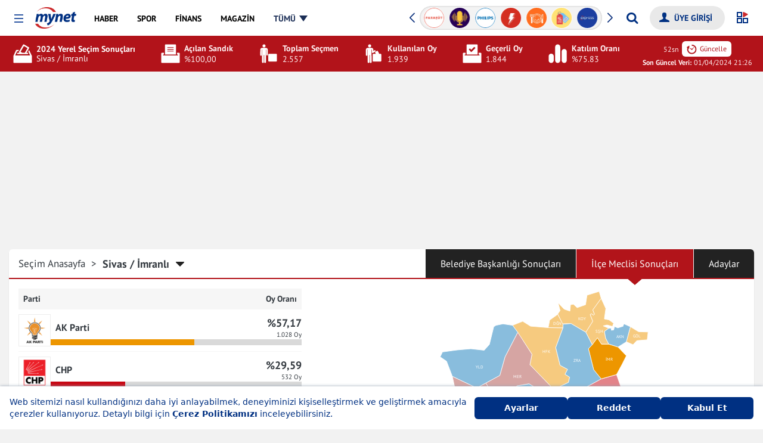

--- FILE ---
content_type: text/html; charset=UTF-8
request_url: https://finans.mynet.com/yerel-secim-2024/sivas-imranli-belediyesi-ilce-genel-meclisi-secim-sonuclari
body_size: 58321
content:
<!DOCTYPE html>
<html lang="tr">
<head>
    <meta charset="utf-8">
    <meta http-equiv="X-UA-Compatible" content="IE=edge,chrome=1">
    <meta name="viewport" content="width=device-width, initial-scale=1, minimum-scale=1, maximum-scale=1">
        <link rel="canonical" href="https://www.mynet.com/yerel-secim-2024/sivas-imranli-belediyesi-ilce-genel-meclisi-secim-sonuclari"/>
    <title>İmranlı Yerel Seçim Sonuçları: 31 Mart 2024 Sivas İmranlı İlçe Meclisi Sonuçları ve Haberler | Mynet</title>
    <meta name="description" content="İmranlı için 31 Mart 2024 Yerel Seçimlerinin kapsamlı sonuçları ve analizi. Belediye başkanlığı yarışı, aday bilgileri ve ilçe bazında güncel haberler için Mynet'e göz atın!">
    <meta property="og:url" content="https://www.mynet.com/yerel-secim-2024/sivas-imranli-belediyesi-ilce-genel-meclisi-secim-sonuclari">
    <meta property="og:title" content="İmranlı Yerel Seçim Sonuçları: 31 Mart 2024 Sivas İmranlı Belediye Başkanlığı Sonuçları ve Haberler | Mynet">
    <meta property="og:description" content="İmranlı için 31 Mart 2024 Yerel Seçimlerinin kapsamlı sonuçları ve analizi. Belediye başkanlığı yarışı, aday bilgileri ve ilçe bazında güncel haberler için Mynet'e göz atın!">
    <meta name="twitter:title" content="İmranlı Yerel Seçim Sonuçları: 31 Mart 2024 Sivas İmranlı Belediye Başkanlığı Sonuçları ve Haberler | Mynet">
    <meta name="twitter:description" content="İmranlı için 31 Mart 2024 Yerel Seçimlerinin kapsamlı sonuçları ve analizi. Belediye başkanlığı yarışı, aday bilgileri ve ilçe bazında güncel haberler için Mynet'e göz atın!">
    <meta property="fb:app_id" content="141232139244860"/>
    <meta property="fb:pages" content="143217525724589,106247399405030"/>
    <meta property="og:site_name"
          content="31 Mart 2024 Yerel Seçim Sonuçları - Türkiye Geneli Belediye Başkanlığı Oy Dağılımı | Mynet">
    <meta property="og:locale" content="tr_TR">
        <meta name="twitter:card" content="summary_large_image">
    <meta name="twitter:site" content="@mynet">
        <link rel="dns-prefetch" href="//www.google-analytics.com">
    <link rel="dns-prefetch" href="//www.googletagservices.com">
    <link rel="dns-prefetch" href="//www.googletagmanager.com">
    <link rel="preconnect" href="//securepubads.g.doubleclick.net">
    <link rel="preconnect" href="//pubads.g.doubleclick.net">
    <link rel="preconnect" href="//s.mynet.com.tr">
    <link rel="preconnect" href="//s.mynet.com">
    <link rel="preconnect" href="//imgrosetta.mynet.com.tr">

    
    
    <link rel="stylesheet" href="//s.mynet.com.tr/rosetta/services/secim/production/build/css/styles-secim2024.css?id=09a826e4e484d7da36d3">
    <script>
        var getPageScript = '//s.mynet.com.tr/rosetta/services/secim/production/build/js/secim-2024.js?id=01cbaf4b1a60911b3067';

        window.lazySizesConfig = window.lazySizesConfig || {};
        lazySizesConfig.loadMode = 1;
        var siteBaseUrl = "https://finans.mynet.com";

        var mynetNewHeader = {service: 'haber', servicename: 'haber'};
        var MynetGlobal = {service: 'haber'};
        var MYNET_MAIN_GLOBAL = {
            my_open_menu_icon_css: 'https://cdnjs.cloudflare.com/ajax/libs/font-awesome/4.5.0/css/font-awesome.min.css'
        };
        var isPremiumUser = false;

        var visitor_subscriptions = {"visitor_username":null,"visitor_products":[],"visitor_churned_products":[],"has_noads_feature":null,"has_email_feature":null};

        if (typeof myChecker == 'undefined') {
            function myChecker(condition, callback) {
                if ('function' != typeof condition || 'function' != typeof callback) {
                    return false;
                }
                var checker = setInterval(function () {
                    if (condition()) {
                        callback()
                        clearInterval(checker)
                    }
                }, 50);
                setTimeout(function () {
                    clearInterval(checker);
                }, 5e3);
            }
        }

        window.dataLayer = [{"version":4,"service_alias":"haber","author":null,"event":"virtualPageview","content":{"id":null,"sub_id":null,"sub_id_index":null,"length":null,"tags":null,"title":null,"category":["secim"],"published_at":null,"created_at":null,"updated_at":null,"type":null,"page_type":"category","content_affiliate":null,"content_evergreen":null,"foto":null,"fotocount":null,"video":null,"videocount":null,"mynet_special_news":null,"mynet_whatsapp_news":null},"visitor":null,"platform":"desktop"}];
            !function (a, b, c) {
            a.MynetObject = c;
            a[c] = a[c] || function () {
                a[c].q = a[c].q || [];
                typeof (a[c].executeStatus) !== "undefined" ? arguments[0]() : a[c].q.push(arguments);
            };
            window.MyHeadJsLoaded = function () {
                jQuery.ajax({
                    dataType: "script",
                    cache: !0,
                    url: getPageScript
                }).done(function () {
                    MynetObjectReady()
                }).fail(function (_, e, o) {
                    console.log(arguments)
                });
            }
        }(window, document, "mynetReady");
    </script>

            <script>     
            window.googletag = window.googletag || {cmd: []};
window.MynetAds = window.MynetAds || {Gpt: {"settings":{"network_id":"28687765","targeting":{"mynet_servis":"haber","mynet_kategori":"secim"},"lazy_load":{"fetchMarginPercent":200,"renderMarginPercent":100,"mobileScaling":2},"prebid":{"enabled":true,"timeout":500,"timeout_failsafe":1500,"enhanced_bidders":[],"bidders":[{"bidder":"criteo","params":{"siteId":1161302,"networkId":4454}},{"bidder":"rtbhouse","params":{"region":"prebid-eu","publisherId":"1YzWO4cRmRNKpprUvCUe"}},{"bidder":"rubicon","params":{"accountId":24266,"siteId":409966,"zoneId":2298308}},{"bidder":"pixad","params":{"networkId":4200091707,"host":"mynet.rtb.pixad.com.tr"}},{"bidder":"taboola","params":{"publisherId":1558552}},{"bidder":"yandex","params":{"pageId":2362216,"impId":1}},{"bidder":"adf","params":{"mid":2100038}}]}},"customAdUnits":{"pageskin_alt":{"id":"pageskin_alt","code":"mynet\/genel\/pageskin_sol_alt","size":"[[300, 250], [120, 240], [200, 200], [300, 200], [180, 150], [320, 150], [320, 100], [320, 50]]","size-mapping":"[1800, 100]:[[300, 250], [120, 240], [200, 200], [300, 200]]|[1520, 800]:[[180, 150], [120, 240], [200, 200]]|[0, 0]:[]","class":"ad-leftbottom"},"kule_sag":{"id":"kule_sag","code":"mynet\/haber\/kule_sag_120x600","size":"[[120, 600]]","class":"ad-kulesag","size-mapping":"[1640, 100]:[[120, 600]]|[0, 0]:[]"},"yorum_sticky":{"code":"mynet\/genel\/yorum_320x100","size":"[[320, 100]]"},"yorum_inbetween":{"code":"mynet\/genel\/yorum_300x250","size":"[[320, 100], [320, 50], [300, 250]]"},"body_300x250":{"code":"mynet\/haber\/body_300x250_1","size":"[[300, 250]]"}},"slotSizes":{"0cf20fd1":"[[970, 250], [300, 250]]","689a96f2":"[[300, 250]]","7b9a3305":"[[728, 90], [970, 250], [320, 50]]"},"slotSizeMappings":{"e31644d0":"[970, 100]:[[970, 250]]|[0, 0]:[[320, 100]]","44fdff1c":"[970, 100]:[]|[0, 0]:[[300, 250]]","bd9ee6b4":"[970, 100]:[[970, 250]]|[0, 0]:[[300, 250]]","9da94e0c":"[970, 100]:[[300, 250]]|[320, 100]:[[320, 480], [336, 250], [320, 100], [320, 50], [300, 250]]|[0, 0]:[[300, 250]]","7829bddc":"[970, 100]:[[970, 250]]|[0, 0]:[[320, 480], [320, 100], [320, 50], [300, 250]]"},"preBidAdUnits":[],"slotData":[{"i":"responsive_masthead","c":"mynet\/haber\/masthead_970x250","o":false,"sh":"0cf20fd1","smh":"e31644d0","pb":[]},{"i":"responsive_body_300x250","c":"mynet\/haber\/body_300x250_1","o":false,"t":{"slot_index":1},"sh":"689a96f2","smh":"44fdff1c"},{"i":"responsive_body_300x250-3233","c":"mynet\/haber\/body_300x250_1","o":false,"t":{"slot_index":2},"sh":"689a96f2","smh":"44fdff1c"},{"i":"responsive_body_300x250-3432","c":"mynet\/haber\/body_300x250_1","o":false,"t":{"slot_index":3},"sh":"689a96f2","smh":"44fdff1c"},{"i":"responsive_body_300x250-9489","c":"mynet\/haber\/body_300x250_1","o":false,"t":{"slot_index":4},"sh":"689a96f2","smh":"44fdff1c"},{"i":"responsive_body_300x250-9910","c":"mynet\/haber\/body_300x250_1","o":false,"t":{"slot_index":5},"sh":"689a96f2","smh":"44fdff1c"},{"i":"responsive_body_300x250-2599","c":"mynet\/haber\/body_300x250_1","o":false,"t":{"slot_index":6},"sh":"689a96f2","smh":"44fdff1c"},{"i":"responsive_body_300x250-5293","c":"mynet\/haber\/body_300x250_1","o":false,"t":{"slot_index":7},"sh":"689a96f2","smh":"44fdff1c"},{"i":"responsive_body_970x250_1","c":"mynet\/haber\/body_970x250_1","o":false,"sh":"0cf20fd1","smh":"bd9ee6b4","pb":[]},{"i":"responsive_body_300x250-7930","c":"mynet\/haber\/body_300x250_1","o":false,"t":{"slot_index":8},"sh":"689a96f2","smh":"9da94e0c"},{"i":"responsive_body_300x250-2139","c":"mynet\/haber\/body_300x250_1","o":false,"t":{"slot_index":9},"sh":"689a96f2","smh":"9da94e0c"},{"i":"responsive_body_300x250-5895","c":"mynet\/haber\/body_300x250_1","o":false,"t":{"slot_index":10},"sh":"689a96f2","smh":"9da94e0c"},{"i":"responsive_footer","c":"mynet\/haber\/footer_970x250","o":false,"sh":"7b9a3305","smh":"7829bddc","pb":[]}]}};
var pbjs = pbjs || {};
pbjs.que = pbjs.que || [];
(function(w,d){!function(e,t,s,i,n,a,o){function r(s,i){t[e]._Q.push([s,i])}t[e]||(t[e]={init:function(){r("i",arguments)},fetchBids:function(){r("f",arguments)},setDisplayBids:function(){},targetingKeys:function(){return[]},_Q:[]},(a=s.createElement(i)).async=!0,a.src="//c.amazon-adsystem.com/aax2/apstag.js",(o=s.getElementsByTagName(i)[0]).parentNode.insertBefore(a,o))}("apstag",window,document,"script"),Object.assign||Object.defineProperty(Object,"assign",{enumerable:!1,configurable:!0,writable:!0,value:function(e){"use strict";if(null==e)throw new TypeError("Cannot convert first argument to object");for(let t=Object(e),s=1;s<arguments.length;s++){let e=arguments[s];if(null!=e){e=Object(e);for(let s=Object.keys(Object(e)),i=0,n=s.length;i<n;i++){let n=s[i],a=Object.getOwnPropertyDescriptor(e,n);void 0!==a&&a.enumerable&&(t[n]=e[n])}}}return r}});const getCookieValue=e=>document.cookie.match("(^|;)\\s*"+e+"\\s*=\\s*([^;]+)")?.pop()||"",uvidCookie=getCookieValue("uvid"),myLoc=getCookieValue("myloc");void 0===w.myChecker&&(w.myChecker=function(e,t,s){if("function"!=typeof e||"function"!=typeof t||void 0!==s&&"function"!=typeof s)return!1;const i=w.setInterval((function(){e()&&(w.clearInterval(i),w.clearTimeout(n),t())}),50),n=w.setTimeout((function(){w.clearInterval(i),s&&s()}),3e3)}),w.slugify=function(e){const t={"çÇ":"c","ğĞ":"g","şŞ":"s","üÜ":"u","ıİ":"i","öÖ":"o"};for(let s in t)e=e.replace(new RegExp("["+s+"]","g"),t[s]);return e.replace(/[^-a-zA-Z0-9\s\.\_]+/gi,"").replace(/\s/gi,"-").replace(/[-]+/gi,"-").toLowerCase()},w.refreshAd=function(e){var t=void 0!==e?[MynetAds.Gpt.slots[e]]:Object.values(MynetAds.Gpt.slots);if(t){var s=void 0!==e?[e]:Object.keys(MynetAds.Gpt.slots);pbjs.que.push((function(){pbjs.requestBids({timeout:MynetAds.Gpt.settings.prebid.timeout,adUnitCodes:s,bidsBackHandler:function(){pbjs.setTargetingForGPTAsync(s),googletag.pubads().refresh(t)}})}))}},MynetAds.Gpt.buildSizeMapping=function(sizeMappingItem){const sizeMapping=googletag.sizeMapping();return sizeMappingItem.split("|").forEach((function(item){let parts=item.split(":");sizeMapping.addSize(eval(parts[0]),eval(parts[1]))})),sizeMapping.build()},MynetAds.Gpt.getSlotCode=function(e){return"/"+MynetAds.Gpt.settings.network_id+"/"+e.c},MynetAds.Gpt.display=function(e){googletag.cmd.push((function(){void 0!==MynetAds.Gpt.slots[e]&&googletag.display(e)}))},Object.keys(MynetAds.Gpt.slotSizes).forEach((function(index){MynetAds.Gpt.slotSizes[index]=eval(MynetAds.Gpt.slotSizes[index])}));const url=new URL(window.location.href),urlParams=new URLSearchParams(url.search);googletag.cmd.push((function(){googletag.pubads().addEventListener("slotOnload",(function(e){MynetAds.SagKule(e)})),googletag.pubads().disableInitialLoad(),Object.keys(MynetAds.Gpt.slotSizeMappings).forEach((function(e){MynetAds.Gpt.slotSizeMappings[e]=MynetAds.Gpt.buildSizeMapping(MynetAds.Gpt.slotSizeMappings[e])})),MynetAds.Gpt.slots={},MynetAds.Gpt.slotData.forEach((function(e){let t=MynetAds.Gpt.getSlotCode(e);if(e.o?urlParams.has("skip_web_interstitial")||(MynetAds.Gpt.slots[e.i]=googletag.defineOutOfPageSlot(t,e.i).addService(googletag.pubads())):MynetAds.Gpt.slots[e.i]=googletag.defineSlot(t,MynetAds.Gpt.slotSizes[e.sh],e.i).addService(googletag.pubads()),void 0!==e.smh&&MynetAds.Gpt.slots[e.i].defineSizeMapping(MynetAds.Gpt.slotSizeMappings[e.smh]),void 0!==e.t)for(let t in e.t)MynetAds.Gpt.slots[e.i].setTargeting(t,e.t[t])})),googletag.pubads().enableLazyLoad(MynetAds.Gpt.settings.lazy_load),googletag.pubads().enableSingleRequest();try{let e=w.dataLayer[0].content.published_at;null!==e&&(e=new Date(e),MynetAds.Gpt.settings.targeting.content_created=e.getFullYear()+"_"+("0"+(e.getMonth()+1)).slice(-2))}catch(e){}try{MynetAds.Gpt.settings.targeting.mynet_author=w.slugify(w.dataLayer[0].author.user_name)}catch(e){}MynetAds.Gpt.settings.targeting.keywords=Array.from(new Set((MynetAds.Gpt.settings.targeting.keywords||[]).concat((()=>{try{return dataLayer[0].content.tags.map(slugify)||[]}catch(e){return[]}})(),[uvidCookie.length>0?"loginuser":"nonloginuser"],document.location.search.includes("utm_medium=webpush")?["webpush"]:[],document.referrer.includes("google.com")?["from-google"]:[]))),Object.keys(MynetAds.Gpt.settings.targeting).forEach((function(e){googletag.pubads().setTargeting(e,MynetAds.Gpt.settings.targeting[e])})),googletag.enableServices()}));const hb={requestManager:{timeout:!1,adserverRequestSent:!1,aps:!1,prebid:!1},prebid:{inited:!1,adUnits:[],helpers:{getPrebidSizeMapping:function(item){let prebidSizeMapping=[];return MynetAds.Gpt.slotSizeMappings[item.smh].split("|").forEach((function(item){let parts=item.split(":");prebidSizeMapping.push({minViewPort:eval(parts[0]),sizes:eval(parts[1])})})),prebidSizeMapping},getPrebidAdUnitBids:function(e){return MynetAds.Gpt.settings.prebid.bidders.map((t=>{let s={...t};return MynetAds.Gpt.settings.prebid.enhanced_bidders?.includes(s.bidder)&&e.pb?.[s.bidder]?s.params={...s.params,...e.pb[s.bidder]}:"taboola"===s.bidder&&(s.params.tagId=e.i),s}))},getPrebidAdUnit:function(e){let t={code:e.i,mediaTypes:{banner:{sizes:MynetAds.Gpt.slotSizes[e.sh]}},bids:this.getPrebidAdUnitBids(e)};return e.smh&&(t.mediaTypes.banner.sizeConfig=this.getPrebidSizeMapping(e)),t}},init:function(){this.inited||(this.inited=!0,MynetAds.Gpt.slotData.forEach((function(e){e.o||hb.prebid.adUnits.push(hb.prebid.helpers.getPrebidAdUnit(e))})))},requestBids:function(){pbjs.bidderSettings={adf:{storageAllowed:!0},ix:{storageAllowed:!0},taboola:{storageAllowed:!0}},pbjs.que.push((function(){let e={bidderTimeout:1e3,priceGranularity:"high",rubicon:{singleRequest:!0},enableTIDs:!0,targetingControls:{allowSendAllBidsTargetingKeys:["AD_ID","PRICE_BUCKET","SIZE","FORMAT"]},userSync:{iframeEnabled:!0,filterSettings:{iframe:{bidders:"*",filter:"include"}},syncEnabled:!0,syncDelay:3e3,auctionDelay:50,userIds:[{name:"id5Id",params:{partner:1291},storage:{type:"html5",name:"id5id",expires:90,refreshInSeconds:7200}},{name:"sharedId",storage:{name:"_sharedID",type:"cookie",expires:90}},{name:"yandex",bidders:["yandex"],storage:{type:"cookie",name:"_ym_uid",expires:365}}]}};"TR"!==myLoc&&(e.consentManagement={gdpr:{cmpApi:"static",timeout:2e3,consentData:{getTCData:{tcString:tcString,gdprApplies:gdprApplies}}}}),pbjs.setConfig(e),pbjs.addAdUnits(hb.prebid.adUnits),pbjs.requestBids({bidsBackHandler:function(){googletag.cmd.push((function(){pbjs.setTargetingForGPTAsync(),hb.requestManager.prebid=!0,hb.biddersBack("prebid")}))}})}))}},aps:{helpers:{getSlots:function(){return Object.values(MynetAds.Gpt.slots).filter((e=>!e.getOutOfPage()))}},init:function(){apstag.init({pubID:"9ce9b6c5-2c57-4cf4-89d5-a2d0071bbe65",adServer:"googletag",simplerGPT:!0})},requestBids:function(){let e=this.helpers.getSlots();apstag.fetchBids({slots:e,timeout:2e3},(function(e){googletag.cmd.push((function(){apstag.setDisplayBids(),hb.requestManager.aps=!0,hb.biddersBack("aps")}))}))}},biddersBack:function(e){this.requestManager.prebid&&this.requestManager.aps&&this.sendAdServerRequest()},requestBids:function(){this.prebid.requestBids(),this.aps.requestBids()},sendAdServerRequest:function(){!0!==this.requestManager.adserverRequestSent&&(w.clearTimeout(fallbackTimeout),this.requestManager.adserverRequestSent=!0,googletag.cmd.push((function(){googletag.pubads().refresh()})))}};hb.prebid.init(),hb.aps.init(),myChecker((function(){return("TR"===myLoc||"undefined"!=typeof __tcfapi)&&void 0!==MynetAds.Gpt.slots}),(function(){"TR"!==myLoc?__tcfapi("addEventListener",2,(function(e,t){t&&"loaded"===e.cmpStatus&&(gdprApplies=e.gdprApplies,tcString=e.tcString),hb.requestBids()})):hb.requestBids()}),(function(){hb.requestBids()}));var fallbackTimeout=setTimeout((function(){hb.sendAdServerRequest()}),MynetAds.Gpt.settings.prebid.timeout_failsafe)})(window,document);

            </script>
            
<script async src="https://securepubads.g.doubleclick.net/tag/js/gpt.js"></script>
<script async src="https://adl.mynetreklam.com/mynetads/ads-manager/ads-manager.js?id=d9786c6014e098c10b056f03f39e4281"></script>
<script async src="https://adl.mynetreklam.com/mynetads/ads-manager/prebid.js?id=50d05616b4fb55f222b9c3527e0acb0a"></script>
    </head>
<body class="">
<div class="header-wrapper">
            <header class="my-header" data-design-name="rosetta-hubble">
    <nav class="my-menu-global">
        <a href="https://www.mynet.com" class="mobile-header-back">
            <img class="click-event-trigger" data-event-label="button_click" data-event-value="header_back"  src="https://img7.mynet.com/back.svg" alt="Mynet Anasayfa">
        </a>
        <button type="button" class="my-menu-toggle" role="button" aria-haspopup="menu" aria-label="Menüyü Aç"></button>
        <a class="my-brand event-trigger" href="https://www.mynet.com" title="Mynet Anasayfa" target="_self" data-event-action="logo" data-event-category="header-menu"><img src="https://img7.mynet.com.tr/mynet-logo.png" class="mynet-logo"/></a>
        <div class="my-menu-box d-flex align-items-center justify-content-between">
            <nav class="my-nav" >
                <a href="https://haber.mynet.com" class="event-trigger" title="Haber" data-visible="haber" data-event-action="haber" data-event-category="header-menu"><span>HABER</span></a>
                <a href="https://www.mynet.com/spor/" class="event-trigger" title="Spor" data-visible="spor" data-event-action="spor" data-event-category="header-menu"><span>SPOR</span></a>
                <a href="https://finans.mynet.com" class="event-trigger" title="Finans" data-visible="finans" data-event-action="finans" data-event-category="heder-menu"><span>FİNANS</span></a>
                <a href="https://www.mynet.com/magazin/" class="event-trigger" title="Magazin" data-visible="magazin" data-event-action="magazin" data-event-category="header-menu"><span>MAGAZİN</span></a>
                <a href="https://oyun.mynet.com" class="event-trigger" title="Oyun" data-visible="oyun" data-event-action="oyun" data-event-category="header-menu"><span>OYUN</span></a>
                <a href="https://www.mynet.com/mynetin-sesi" class="event-trigger  podcast-menu new" title="Mynet'in Sesi'" data-visible="podcast" data-event-action="podcast" data-event-category="header-menu"><span>MYNET'İN SESİ</span></a>
                <a href="https://www.mynet.com/express" class="event-trigger  express-menu" title="Mynet Express" data-visible="express" data-event-action="express" data-event-category="header-menu"><span>EXPRESS</span></a>
                <a href="https://www.mynet.com/vitrin" class="event-trigger vitrin-menu" title="Mynet Vitrin" data-visible="vitrin" data-event-action="vitrin" data-event-category="header-menu"><span>VİTRİN</span></a>
                
                <a class="all-menu" href="javascript:;" title="Tüm Menüyü Göster" data-visible="tumu" data-event-action="tumu" data-event-category="header-menu"><span>TÜMÜ</span></a>
            </nav>
            <div class="my-header-right d-flex align-items-center">
                <div class="my-sponsored-badges-box">
    <div class="my-sponsored-badges">
        <div class="swiper-wrapper">
                            <a href="https://www.mynet.com/kadin" class="swiper-slide" title="Kadın">
                    <img src="https://imgrosetta.mynet.com.tr/file/18114519/18114519-400x400.png" alt="Kadın" class="click-event-trigger" data-event-label="badges_click" data-event-value="Kadın" />
                </a>
                            <a href="https://www.mynet.com/haberler/parasut-ile-on-muhasebe-rehberi" class="swiper-slide" title="Paraş&uuml;t ile &Ouml;n Muhasebe Rehberi">
                    <img src="https://imgrosetta.mynet.com.tr/file/22856434/22856434-400x400.png" alt="Paraş&uuml;t ile &Ouml;n Muhasebe Rehberi" class="click-event-trigger" data-event-label="badges_click" data-event-value="Paraş&uuml;t ile &Ouml;n Muhasebe Rehberi" />
                </a>
                            <a href="https://www.mynet.com/mynetin-sesi" class="swiper-slide" title="Mynet&#039;in Sesi">
                    <img src="https://imgrosetta.mynet.com.tr/file/19460221/19460221-400x400.png" alt="Mynet&#039;in Sesi" class="click-event-trigger" data-event-label="badges_click" data-event-value="Mynet&#039;in Sesi" />
                </a>
                            <a href="https://www.mynet.com/haberler/philips-yasam-kategorisi" class="swiper-slide" title="Philips Yaşam Kategorisi">
                    <img src="https://imgrosetta.mynet.com.tr/file/19364066/19364066-400x400.png" alt="Philips Yaşam Kategorisi" class="click-event-trigger" data-event-label="badges_click" data-event-value="Philips Yaşam Kategorisi" />
                </a>
                            <a href="https://www.mynet.com/trend" class="swiper-slide" title="Trend">
                    <img src="https://imgrosetta.mynet.com.tr/file/18119035/18119035-400x400.png" alt="Trend" class="click-event-trigger" data-event-label="badges_click" data-event-value="Trend" />
                </a>
                            <a href="https://www.mynet.com/yemek" class="swiper-slide" title="Yemek">
                    <img src="https://imgrosetta.mynet.com.tr/file/18119037/18119037-400x400.png" alt="Yemek" class="click-event-trigger" data-event-label="badges_click" data-event-value="Yemek" />
                </a>
                            <a href="https://www.mynet.com/vitrin" class="swiper-slide" title="Vitrin">
                    <img src="https://imgrosetta.mynet.com.tr/file/18119036/18119036-400x400.png" alt="Vitrin" class="click-event-trigger" data-event-label="badges_click" data-event-value="Vitrin" />
                </a>
                            <a href="https://www.mynet.com/express" class="swiper-slide" title="Express">
                    <img src="https://imgrosetta.mynet.com.tr/file/18854699/18854699-400x400.png" alt="Express" class="click-event-trigger" data-event-label="badges_click" data-event-value="Express" />
                </a>
                            <a href="https://www.mynet.com/anket" class="swiper-slide" title="Mynet Anket">
                    <img src="https://imgrosetta.mynet.com.tr/file/18119016/18119016-400x400.png" alt="Mynet Anket" class="click-event-trigger" data-event-label="badges_click" data-event-value="Mynet Anket" />
                </a>
                            <a href="https://www.mynet.com/aktuel" class="swiper-slide" title="İndirim Broş&uuml;rleri">
                    <img src="https://imgrosetta.mynet.com.tr/file/19166837/19166837-400x400.png" alt="İndirim Broş&uuml;rleri" class="click-event-trigger" data-event-label="badges_click" data-event-value="İndirim Broş&uuml;rleri" />
                </a>
                            <a href="https://www.mynet.com/spor/canli-skor" class="swiper-slide" title="Canlı Skor">
                    <img src="https://imgrosetta.mynet.com.tr/file/18119014/18119014-400x400.png" alt="Canlı Skor" class="click-event-trigger" data-event-label="badges_click" data-event-value="Canlı Skor" />
                </a>
                            <a href="https://www.mynet.com/kelime-bul" class="swiper-slide" title="Kelime Bul">
                    <img src="https://imgrosetta.mynet.com.tr/file/18118983/18118983-400x400.png" alt="Kelime Bul" class="click-event-trigger" data-event-label="badges_click" data-event-value="Kelime Bul" />
                </a>
                            <a href="https://finans.mynet.com/borsa/canliborsa/" class="swiper-slide" title="Canlı Borsa">
                    <img src="https://imgrosetta.mynet.com.tr/file/18114532/18114532-400x400.png" alt="Canlı Borsa" class="click-event-trigger" data-event-label="badges_click" data-event-value="Canlı Borsa" />
                </a>
                    </div>
        <div class="swiper-button-next"></div>
        <div class="swiper-button-prev"></div>
    </div>
</div>
<script>
    mynetReady(function () {
        var badgesSwiper = new Swiper(".my-sponsored-badges", {
            slidesPerView: 7,
            loop: true,
            autoplay: {
                delay: 3500,
                disableOnInteraction: false,
            },
            navigation: {
                nextEl: ".swiper-button-next",
                prevEl: ".swiper-button-prev",
            },
        });
    })
</script>

                <form id="my-header-search-box" data-role="globalSearch" class="search-box-new-wrap">
                    <div class="search-box-new-container">
                        <input id="myGlobalSearchInput" type="search" class="search-input" placeholder="Aradığınız kelimeyi yazın..." autocomplete="off">
                        <button id="myGlobalSearchBtn" class="search-button my-icon icon-search" type="submit" aria-label="Arama yap"></button>
                    </div>
                    <span class="close"></span>
                </form>

                <div class="login-box-d">
                    <form class="my-login-box d-flex">

                        <div class="loginbox-wrapper">
                            <a class="myLogin float-xs-right my-icon icon-user" aria-hidden="true" style="display: none;" data-loginstate-group="login"><span data-loginstate-group="userName" class="hidden-xs"></span></a>
                                                        <div class="myLogin-sub" style="min-width:135px;">
                                <a title="Hesabım" href="https://uyeler.mynet.com/">HESABIM</a>
                                <a title="Abonelik" href="https://abone.mynet.com/">ABONELİK</a>
                            </div>
                        </div>
                        <a title="Çıkış Yap" aria-hidden="true" style="display: none" href="https://uyeler.mynet.com/logout.aspx?ref=https://finans.mynet.com&alurl=https://finans.mynet.com" class="event-trigger my-icon icon-power" data-loginstate-group="login"></a>
                        <a title="Üye Girişi Yap" href="javascript:;" onclick="myHtmlLogin.login();" data-loginstate-group="logout" class=" myLogin float-xs-right my-icon icon-user"><span class="hidden-xs">ÜYE GİRİŞİ</span></a>
                    </form>
                </div>

                <div id="sana-ozel-btn" class="sana-ozel-btn" style="z-index: 12"><svg id="so-svg" xmlns="http://www.w3.org/2000/svg" width="20" height="20" viewBox="0 0 20 20"><rect class="so-svg-e so-tl" width="7" height="7" transform="translate(1 1)" fill="none" stroke="#003082" stroke-width="2"/><rect class="so-svg-e so-bl" width="7" height="7" transform="translate(1 11)" fill="none" stroke="#003082" stroke-width="2"/><rect class="so-svg-e so-br" width="7" height="7" transform="translate(11 11)" fill="none" stroke="#003082" stroke-width="2"/><path class="so-svg-e so-tr" d="M10.35,1.08a1,1,0,0,1,1-1,1.19,1.19,0,0,1,.46.1l6.14,3a1,1,0,0,1,.1,1.79L11.94,8.78a1.022,1.022,0,0,1-1.57-.87Z"  fill="#cc292b"/></svg></div>
                <a href="https://email.mynet.com/" class="mail-link" title="Mynet Mail"></a>
            </div>
        </div>
        <div class="my-overlay"></div>
        <div class="my-open-menu">
            <span class="close-menu my-menu-toggle"></span>
            <div class="login-box-m">
                    <div class="user-menu-new">
                                                            <a href="https://uyeler.mynet.com/login/?rurl=https://finans.mynet.com" title="Üye Girişi Yap" class="user-unlogined">
                                    <span class="user-link"> <svg height="32px" id="Layer_1"  fill="#fff" style="enable-background:new 0 0 32 32;" version="1.1" viewBox="0 0 32 32" width="32px" xml:space="preserve" xmlns="http://www.w3.org/2000/svg" xmlns:xlink="http://www.w3.org/1999/xlink" class="user-icon"><g transform="translate(192 48)"><path d="M-162.671-23.382c-0.005-1.228-0.866-1.256-1.894-1.668l-4.801-1.924c-0.084-0.033-0.166-0.068-0.247-0.104v-0.002   c-0.853-0.387-1.606-0.924-1.883-1.303l-0.011-0.012l-0.003-0.006c-0.016-0.023-0.033-0.049-0.047-0.072l-0.011-0.021l-0.003-0.005   l-0.01-0.012v-0.002c-0.128-0.191-0.257-0.277-0.366-0.24l-0.007,0.003l-0.003,0.001l-0.001,0.001l-0.006,0.004h-0.004   l-0.006,0.006c-0.13,0.067-0.104-0.006-0.157-0.148c-0.13-0.352-0.344-1.02-0.377-1.117c-0.05-0.184-0.184,0.289-0.153-0.221   l0.056-0.92c0.088-0.096,0.159-0.174,0.208-0.228c0.313-0.357,0.334-1.303,0.49-1.533c0.157-0.23,0.472-0.279,0.784-1.354   c0.314-1.072,0.696-2.605,0.293-2.631c-0.099-0.006-0.211,0.059-0.327,0.16c0.071-0.394,0.221-1.287,0.254-1.947   c0.046-0.869-0.099-3.097-0.593-3.912c-0.309-0.51-0.932-1.016-1.553-1.41c-0.372-0.237-0.743-0.434-1.047-0.567   c-0.905-0.401-3.757-0.217-4.724,0c-1.1,0.246-1.871,0.937-2.363,1.755c-0.492,0.817-0.711,3.268-0.668,4.137   c0.021,0.39,0.254,1.047,0.313,1.449c0.034,0.209,0.065,0.211,0.091,0.36c-0.041-0.017-0.081-0.024-0.117-0.022   c-0.404,0.025-0.022,1.558,0.291,2.631c0.313,1.072,0.627,1.123,0.783,1.354c0.157,0.23,0.18,1.176,0.493,1.533   c0.05,0.058,0.125,0.139,0.219,0.238l0.061,0.752l0.105,0.418c-0.048-0.12-0.144-0.197-0.188-0.041   c-0.135,0.41-0.271,0.82-0.405,1.23c-0.014-0.021-0.036-0.033-0.061-0.035c-0.131-0.115-0.308-0.016-0.468,0.252   c-0.236,0.396-1.021,0.965-1.932,1.375l-0.013,0.049l-0.014,0.051l-0.005,0.021c-0.071,0.03-0.144,0.062-0.217,0.09l-4.8,1.924   c-1.027,0.41-1.888,0.44-1.895,1.668l-0.795,4.181h28.801l-1.07-4.181L-162.671-23.382z"></path></g></svg></span>
                                    <label class="user-text"> Üye Girişi Yap / Üye Ol</label>
                                </a>
                                                </div>
            </div>
            <ul class="mrow my-open-menu-box">
                <li class="col-full fa fa-home"><a class="event-trigger" href="https://www.mynet.com" title="mynet" data-event-action="anasayfa" data-event-category="hamburger-menu">MYNET ANASAYFA</a></li>
                <li class="col-half fa fa-bookmark"><a class="event-trigger" href="javascript:void(0)" onclick="bookmarkOverlay.init(); document.querySelector('.close-menu').click();" title="Listem" data-event-action="Listem" data-event-category="hamburger-menu">LİSTEM</a></li>
                <li class="col-half new-menu-item-hamburger-menu fa fa-podcast"><a href="https://www.mynet.com/mynetin-sesi" class="event-trigger  podcast-menu new" title="Mynet'in Sesi'" data-visible="podcast" data-event-action="podcast" data-event-category="hamburger-menu"><span>MYNET'İN SESİ</span></a></li>
                <li class="col-full menu-express"><a class="event-trigger" href="https://www.mynet.com/express" title="Mynet Express" data-event-action="express" data-event-category="hamburger-menu"><img style="height: 20px" src="//img7.mynet.com/rosetta/microsites/express/express-logo.svg" alt=""></a></li>
                <li class="col-half fa fa-newspaper-o"><a class="event-trigger" href="https://haber.mynet.com" title="Haber" data-event-action="haber" data-event-category="hamburger-menu">HABER</a></li>
                <li class="col-half fa fa-soccer-ball-o"><a class="event-trigger" href="https://www.mynet.com/spor/" title="Spor" data-event-action="spor" data-event-category="hamburger-menu">SPOR</a></li>
                <li class="col-half fa fa-line-chart"><a class="event-trigger" href="https://finans.mynet.com" title="Finans" data-event-action="finans" data-event-category="hamburger-menu">FİNANS</a></li>
                <li class="col-half fa fa-star"><a class="event-trigger" href="https://www.mynet.com/magazin/" title="Magazin" data-event-action="magazin" data-event-category="hamburger-menu">MAGAZİN</a></li>
                <li class="col-half fa fa-yazarlar"><a class="event-trigger" href="https://www.mynet.com/yazarlar" title="Yazarlar" data-event-action="yazarlar" data-event-category="hamburger-menu">YAZARLAR</a></li>
                <li class="col-half fa fa-balance-scale"><a class="event-trigger" href="https://www.mynet.com/kadin/burclar-astroloji" title="Astroloji" data-event-action="astroloji" data-event-category="hamburger-menu">ASTROLOJİ</a></li>
                <li class="col-half fa fa-cloud"><a class="event-trigger" href="https://www.mynet.com/hava-durumu" title="Hava Durumu" data-event-action="hava-durumu" data-event-category="hamburger-menu">HAVA DURUMU</a></li>
                <li class="col-half fa fa-heartbeat"><a class="event-trigger" href="https://www.mynet.com/saglik-haberler" title="Sağlık" data-event-action="saglik" data-event-category="hamburger-menu">SAĞLIK</a></li>
                <li class="col-half fa fa-tv"><a class="event-trigger" href="https://www.mynet.com/video" title="Mynet Video" data-event-action="mynet-tv" data-event-category="hamburger-menu">VİDEO</a></li>
                <li class="col-half fa fa-cutlery"><a class="event-trigger" href="https://www.mynet.com/yemek/" title="Yemek" data-event-action="yemek" data-event-category="hamburger-menu">YEMEK</a></li>
                <li class="col-half fa fa-gamepad"><a class="event-trigger" href="https://oyun.mynet.com" title="Oyun" data-event-action="oyun" data-event-category="hamburger-menu">OYUN</a></li>
                <li class="col-half fa fa-female"><a class="event-trigger" href="https://www.mynet.com/kadin/" title="Kadın" data-event-action="kadin" data-event-category="hamburger-menu">KADIN</a></li>
                <li class="col-half fa fa-coffee"><a class="event-trigger" href="https://www.mynet.com/trend" title="Trend" data-event-action="trend" data-event-category="hamburger-menu">TREND</a></li>
                <li class="col-half fa fa-graduation-cap"><a class="event-trigger" href="https://www.mynet.com/egitim" title="Eğitim" target="_blank" data-event-action="egitim" data-event-category="hamburger-menu">EĞİTİM</a></li>
                <li class="col-half fa fa-anket"><a class="event-trigger" href="https://www.mynet.com/anket" title="Anket" data-event-action="anket" data-event-category="hamburger-menu">ANKET</a></li>
                <li class="col-half fa fa-question-circle"><a class="event-trigger" href="https://www.mynet.com/test" title="Mynet Test" data-event-action="mynet-test" data-event-category="hamburger-menu">TEST</a></li>
                <li class="col-half fa fa-aktuel"><a class="event-trigger" href="https://www.mynet.com/aktuel" title="Aktüel" data-event-action="aktuel" data-event-category="hamburger-menu">AKTÜEL</a></li>
                <li class="col-half fa fa-gift"><a class="event-trigger" href="https://www.mynet.com/vitrin" title="Mynet Vitrin" data-event-action="mynet-vitrin" data-event-category="hamburger-menu">VİTRİN</a></li>
                <li class="col-half fa fa-chef-gpt"><a class="event-trigger" href="https://www.mynet.com/yemek/sanal-sef" title="Chef Gpt" data-event-action="mynet-chef-gpt" data-event-category="hamburger-menu">CHEF GPT</a></li>
                <li class="col-half fa fa-tatil-bulucu"><a class="event-trigger" href="https://www.mynet.com/trend/tatil-bulucu" title="Tatil Bulucu" data-event-action="mynet-tatil-bulucu" data-event-category="hamburger-menu">TATİL BULUCU</a></li>
                <li class="col-half fa fa-soran-anne"><a class="event-trigger" href="https://www.mynet.com/kadin/soran-anne-platformu" title="Soran Anne" data-event-action="mynet-soran-anne" data-event-category="hamburger-menu">SORAN ANNE</a></li>
                <li class="col-half fa fa-envelope"><a class="event-trigger" href="https://eposta.mynet.com/index/mymail.html" title="Email" target="_blank" data-event-action="email" data-event-category="hamburger-menu">EMAIL</a></li>
                <li class="col-half fa fa-newspaper-o"><a class="event-trigger" href="https://www.mynet.com/yerel-haberler" title="Yerel Haberler" data-event-action="yurthaber" data-event-category="hamburger-menu">YEREL HABERLER</a></li>
                            </ul>
            <div class="mrow my-open-footer-box">

                <div class="open-menu-sponsored-badges-box">
            <a href="https://www.mynet.com/kadin" title="Kadın">
            <img src="[data-uri]" data-original="https://imgrosetta.mynet.com.tr/file/18114519/18114519-400x400.png" alt="Kadın" class="click-event-trigger lazyload" data-event-label="badges_click" data-event-value="Kadın" />
        </a>
            <a href="https://www.mynet.com/haberler/parasut-ile-on-muhasebe-rehberi" title="Paraş&uuml;t ile &Ouml;n Muhasebe Rehberi">
            <img src="[data-uri]" data-original="https://imgrosetta.mynet.com.tr/file/22856434/22856434-400x400.png" alt="Paraş&uuml;t ile &Ouml;n Muhasebe Rehberi" class="click-event-trigger lazyload" data-event-label="badges_click" data-event-value="Paraş&uuml;t ile &Ouml;n Muhasebe Rehberi" />
        </a>
            <a href="https://www.mynet.com/mynetin-sesi" title="Mynet&#039;in Sesi">
            <img src="[data-uri]" data-original="https://imgrosetta.mynet.com.tr/file/19460221/19460221-400x400.png" alt="Mynet&#039;in Sesi" class="click-event-trigger lazyload" data-event-label="badges_click" data-event-value="Mynet&#039;in Sesi" />
        </a>
            <a href="https://www.mynet.com/haberler/philips-yasam-kategorisi" title="Philips Yaşam Kategorisi">
            <img src="[data-uri]" data-original="https://imgrosetta.mynet.com.tr/file/19364066/19364066-400x400.png" alt="Philips Yaşam Kategorisi" class="click-event-trigger lazyload" data-event-label="badges_click" data-event-value="Philips Yaşam Kategorisi" />
        </a>
            <a href="https://www.mynet.com/trend" title="Trend">
            <img src="[data-uri]" data-original="https://imgrosetta.mynet.com.tr/file/18119035/18119035-400x400.png" alt="Trend" class="click-event-trigger lazyload" data-event-label="badges_click" data-event-value="Trend" />
        </a>
            <a href="https://www.mynet.com/yemek" title="Yemek">
            <img src="[data-uri]" data-original="https://imgrosetta.mynet.com.tr/file/18119037/18119037-400x400.png" alt="Yemek" class="click-event-trigger lazyload" data-event-label="badges_click" data-event-value="Yemek" />
        </a>
            <a href="https://www.mynet.com/vitrin" title="Vitrin">
            <img src="[data-uri]" data-original="https://imgrosetta.mynet.com.tr/file/18119036/18119036-400x400.png" alt="Vitrin" class="click-event-trigger lazyload" data-event-label="badges_click" data-event-value="Vitrin" />
        </a>
            <a href="https://www.mynet.com/express" title="Express">
            <img src="[data-uri]" data-original="https://imgrosetta.mynet.com.tr/file/18854699/18854699-400x400.png" alt="Express" class="click-event-trigger lazyload" data-event-label="badges_click" data-event-value="Express" />
        </a>
            <a href="https://www.mynet.com/anket" title="Mynet Anket">
            <img src="[data-uri]" data-original="https://imgrosetta.mynet.com.tr/file/18119016/18119016-400x400.png" alt="Mynet Anket" class="click-event-trigger lazyload" data-event-label="badges_click" data-event-value="Mynet Anket" />
        </a>
            <a href="https://www.mynet.com/aktuel" title="İndirim Broş&uuml;rleri">
            <img src="[data-uri]" data-original="https://imgrosetta.mynet.com.tr/file/19166837/19166837-400x400.png" alt="İndirim Broş&uuml;rleri" class="click-event-trigger lazyload" data-event-label="badges_click" data-event-value="İndirim Broş&uuml;rleri" />
        </a>
            <a href="https://www.mynet.com/spor/canli-skor" title="Canlı Skor">
            <img src="[data-uri]" data-original="https://imgrosetta.mynet.com.tr/file/18119014/18119014-400x400.png" alt="Canlı Skor" class="click-event-trigger lazyload" data-event-label="badges_click" data-event-value="Canlı Skor" />
        </a>
            <a href="https://www.mynet.com/kelime-bul" title="Kelime Bul">
            <img src="[data-uri]" data-original="https://imgrosetta.mynet.com.tr/file/18118983/18118983-400x400.png" alt="Kelime Bul" class="click-event-trigger lazyload" data-event-label="badges_click" data-event-value="Kelime Bul" />
        </a>
            <a href="https://finans.mynet.com/borsa/canliborsa/" title="Canlı Borsa">
            <img src="[data-uri]" data-original="https://imgrosetta.mynet.com.tr/file/18114532/18114532-400x400.png" alt="Canlı Borsa" class="click-event-trigger lazyload" data-event-label="badges_click" data-event-value="Canlı Borsa" />
        </a>
    </div>


                <div class="my-footer-app-box">
                    <a class="open-menu-apps-logo menu-android-logo" href="https://play.google.com/store/apps/details?id=com.mynet.android.mynetapp" target="_blank" title="Play Store" rel="noopener">
                        <img class="img-fluid lazyload" src="[data-uri]"  data-original="https://img7.mynet.com.tr/footer/goolgle-play-icon.png" alt="Google Play Store"/>
                    </a>
                    <a class="open-menu-apps-logo menu-ios-logo" href="https://itunes.apple.com/app/id352826080" target="_blank" title="Apple Appstore" rel="noopener">
                        <img class="img-fluid lazyload" src="[data-uri]"  data-original="https://img7.mynet.com.tr/footer/app-store-icon.png" alt="App Store"/>
                    </a>
                    <a  class="open-menu-apps-logo menu-huawei-logo" href="https://appgallery.huawei.com/#/app/C101137113" target="_blank" title="Huawei App Store" rel="noopener">
                        <img class="img-fluid lazyload" src="[data-uri]"  data-original="https://img7.mynet.com.tr/footer/huawei-app-gallery-icon.png" alt="App Store"/>
                    </a>
                    <a class="send-news" href="https://habergonder.mynet.com" target="_blank" title="Haber Gönder">
                        <img src="https://img7.mynet.com.tr/footer/send-news-ico.png" alt="Haber Gönder" />
                        Haber Gönder
                    </a>
                </div>
                <div class="open-menu-social-box">
                    <a class="mr-2" href="https://www.facebook.com/mynet/" target="_blank" title="Facebook'da Takip Et" rel="nofollow">
                        <img class="img-fluid lazyload" src="[data-uri]"  data-original="https://img7.mynet.com.tr/footer/footer-icon-facebook.svg" alt="Facebook'da Takip Et"/>
                    </a>
                    <a class="mx-2" href="https://twitter.com/mynet" target="_blank" title="X'te Takip Et" rel="nofollow">
                        <img class="img-fluid lazyload" src="[data-uri]"  data-original="https://img7.mynet.com/rosetta/services/static/icon-twitter.svg" alt="X'te Takip Et"/>
                    </a>
                    <a class="mx-2" href="https://www.instagram.com/mynet/" target="_blank" title="Instagram'da Takip Et" rel="nofollow">
                        <img class="img-fluid lazyload" src="[data-uri]"  data-original="https://img7.mynet.com.tr/footer/footer-icon-instagram.svg" alt="Instagram'da Takip Et"/>
                    </a>
                    <a class="mx-2" href="https://www.linkedin.com/company/mynet/mycompany/" target="_blank" title="Linkedin'de Takip Et" rel="nofollow">
                        <img class="img-fluid lazyload" src="[data-uri]"  data-original="https://img7.mynet.com.tr/footer/footer-icon-linkedin.svg" alt="Linkedin'de Takip Et"/>
                    </a>
                    <a class="mx-2" href="https://www.youtube.com/c/MynetYoutube" target="_blank" title="Youtube'da Takip Et" rel="nofollow">
                        <img class="img-fluid lazyload" src="[data-uri]"  data-original="https://img7.mynet.com.tr/footer/footer-icon-youtube.svg" alt="Youtube'da Takip Et"/>
                    </a>
                    <a class="mx-2" href="https://www.whatsapp.com/channel/0029Va46gZ9EVccT1uBRqX1m" target="_blank" title="Whatsapp'da Takip Et" rel="nofollow">
                        <img class="img-fluid lazyload" src="[data-uri]"  data-original="https://img7.mynet.com.tr/footer/footer-icon-whatsapp.svg" alt="Whatsapp'da Takip Et"/>
                    </a>
                    <a class="mx-2 send-news" href="https://habergonder.mynet.com" target="_blank" title="Haber Gönder">
                        <img src="https://img7.mynet.com.tr/footer/send-news-ico.png" alt="Haber Gönder" />
                        Haber Gönder
                    </a>
                </div>

                <div class="open-menu-footer-quicklink-box">
                    <a href="https://www.mynet.com/iletisim/" data-event-action="iletisim" data-event-category="hamburger-menu" title="İletişim" rel="nofollow" class="event-trigger">İLETİŞİM</a>
                    <a href="https://www.mynet.com/yardim/" data-event-action="yardim" data-event-category="hamburger-menu" title="Yardım" rel="nofollow" class="event-trigger">YARDIM</a>
                    <a href="https://uyeler.mynet.com" data-event-action="uyelik-link" data-event-category="hamburger-menu" title="Üyelik" rel="nofollow" class="event-trigger">ÜYELİK</a>
                    <a href="https://www.mynet.com/yasal-uyari" data-event-action="yasal-uyari" data-event-category="hamburger-menu" title="Yasal Uyarı" rel="nofollow" class="event-trigger">YASAL UYARI</a>
                </div>
            </div>
        </div>
        <style> .sana-ozel-container .sana-ozel-container-hizli-erisim{padding: 20px 15px 10px;} .sana-ozel-container ul li,.sana-ozel-container-hizli-erisim li.isshowcase{position:relative}.sana-ozel-container-hizli-erisim li.isshowcase:before{content:"R";position:absolute;display:flex;width:16px;height:16px;color:#ccc;font-weight:400;right:17px;top:16px;font-size:13px;border-radius:15px;border:1px solid #ccc;align-items:center;justify-content:center}.sana-ozel-favorilerim{background:#003082;color:#fff;padding:15px 0 20px}.sana-ozel-favorilerim span.title{padding-left:15px!important}.sana-ozel-favorilerim p{font-size:16px;font-weight:400;padding:0 15px 5px;margin:0;line-height:24px}.sana-ozel-container{background:#fff}.sana-ozel-container span.title{display:flex;align-items:center}.sana-ozel-favorilerim .favorilerim-items{overflow-x:auto;overflow-y:hidden;width:100%}.sana-ozel-favorilerim ul{display:flex;padding:0 15px}.sana-ozel-favorilerim ul li{margin-right:20px;text-align:center}.sana-ozel-favorilerim ul li a{color:#fff}.sana-ozel-favorilerim ul li a span{display:block;line-height:15px}.sana-ozel-favorilerim ul li img{box-shadow:0 2px 4px rgba(0,0,0,.3019607843);border-radius:10px;width:80px;height:auto;display:block;margin-bottom:10px;border:1px solid #fff}.sana-ozel-container .sana-ozel-banner{padding:15px;border-bottom:1px solid #dadada}.sana-ozel-container .sana-ozel-banner a{display:block}.sana-ozel-container .sana-ozel-banner img{width:100%;display:block;margin:0}.sana-ozel-container-oyun{border-bottom:1px solid #dadada}.sana-ozel-tags{display:flex;flex-wrap:wrap;margin-bottom:10px}.sana-ozel-tags a{display:inline-flex;margin:0 10px 10px 0;color:#fff;padding:6px 12px;background:#313131;border-radius:4px;font-size:16px;font-weight:700}.btn-favorite{width:25px;height:25px;cursor:pointer;background:url(//img7.mynet.com.tr/sana-ozel/favorite-false.svg) 0 0/cover;display:block;right:12px;top:86px;position:absolute}.favorilerim-items ul li .btn-favorite{top:54px;right:1px}.favorilerim-items ul li:last-child{padding-right:20px}.favorilerim-items ul li a span{max-width:82px}.favorilerim-items ul li:last-child.active-item .btn-favorite{right:21px}.sana-ozel-container ul li.active-item .btn-favorite{background:url(//img7.mynet.com.tr/sana-ozel/favorite-true.svg)}.favorites-info-div.d-none{display:none}@media (max-width:640px){.sana-ozel-container .sana-ozel-container-hizli-erisim ul li{width:25%;padding:6px}.btn-favorite{right:8px;top:60px} .sana-ozel-container .sana-ozel-container-hizli-erisim ul li a span{ min-height: 32px;} .sana-ozel-container .sana-ozel-container-hizli-erisim.last{padding:20px 15px 135px}}</style>
<div class="sana-ozel-container">
    <div class="sana-ozel-favorilerim">
        <span class="title"><img src="//img7.mynet.com.tr/sana-ozel/favorites.svg" alt="Favorilerim" class="mr-2"/> FAVORİLERİM</span>
        <p style="text-align: center;" class="favorites-info-div"> Favorilerime ekle (<img
                    src="//img7.mynet.com.tr/sana-ozel/favorites-icon-p.svg"
                    style="margin: 0 0 -3px;" alt="Favorilerime Ekle"/>)
            ikonuna tıklayarak dilediğin özelliği favorilerine ekleyebilirsin.</p>
        <div class="favorilerim-items hide-scrollbar">
            <ul></ul>
        </div>
    </div>

    
            <div class="sana-ozel-container-hizli-erisim">
            <span class="title"><img src="//img7.mynet.com.tr/sana-ozel/oyun-icon.svg" alt="Oyun"
                                     class="mr-2"/> OYUN</span>
            <ul>
                                    <li data-item-name="Tic Tac Toe"><span class="btn-favorite click-event-trigger" data-event-label="button_click" data-event-value="Add to Favorites"></span>
                        <a href="https://www.mynet.com/tictactoe" title="Tic Tac Toe"><img
                                    src="[data-uri]"
                                    data-original="https://imgrosetta.mynet.com.tr/file/18854267/18854267-182x182.png"
                                    class="lazyloadCustom" alt="Tic Tac Toe"/><span>Tic Tac Toe</span></a>
                    </li>
                                    <li data-item-name="Kelime Bul"><span class="btn-favorite click-event-trigger" data-event-label="button_click" data-event-value="Add to Favorites"></span>
                        <a href="https://www.mynet.com/kelime-bul" title="Kelime Bul"><img
                                    src="[data-uri]"
                                    data-original="https://imgrosetta.mynet.com.tr/file/16525024/16525024-182x182.png"
                                    class="lazyloadCustom" alt="Kelime Bul"/><span>Kelime Bul</span></a>
                    </li>
                                    <li data-item-name="2048"><span class="btn-favorite click-event-trigger" data-event-label="button_click" data-event-value="Add to Favorites"></span>
                        <a href="https://www.mynet.com/2048" title="2048 oyunu"><img
                                    src="[data-uri]"
                                    data-original="https://imgrosetta.mynet.com.tr/file/16502184/16502184-182x182.png"
                                    class="lazyloadCustom" alt="2048"/><span>2048</span></a>
                    </li>
                                    <li data-item-name="Sudoku"><span class="btn-favorite click-event-trigger" data-event-label="button_click" data-event-value="Add to Favorites"></span>
                        <a href="https://www.mynet.com/sudoku#/" title="Sudoku"><img
                                    src="[data-uri]"
                                    data-original="https://imgrosetta.mynet.com.tr/file/16525035/16525035-182x182.png"
                                    class="lazyloadCustom" alt="Sudoku"/><span>Sudoku</span></a>
                    </li>
                            </ul>
        </div>
    
            <div class="sana-ozel-container-hizli-erisim sana-ozel-mynet-ai">
            <span class="title"><img src="//img7.mynet.com.tr/sana-ozel/mynet-ai-icon.svg" alt="Mynet AI" class="mr-2"/> MYNET AI</span>
            <ul>
                                    <li data-item-name="Chef GPT"><span class="btn-favorite click-event-trigger"
                                                                 data-event-label="button_click"
                                                                 data-event-value="Add to Favorites"></span>
                        <a href="https://www.mynet.com/yemek/sanal-sef" title="Chef GPT">
                            <img class="lazyloadCustom"
                                 src="[data-uri]"
                                 data-original="https://imgrosetta.mynet.com.tr/file/18993806/18993806-182x182.png"
                                 alt="Chef GPT"/>
                            <span>Chef GPT</span></a>
                    </li>
                                    <li data-item-name="Dini Bilgi Rehberi"><span class="btn-favorite click-event-trigger"
                                                                 data-event-label="button_click"
                                                                 data-event-value="Add to Favorites"></span>
                        <a href="https://www.mynet.com/din-rehberi" title="Dini Bilgi Rehberi">
                            <img class="lazyloadCustom"
                                 src="[data-uri]"
                                 data-original="https://imgrosetta.mynet.com.tr/file/18993810/18993810-182x182.png"
                                 alt="Dini Bilgi Rehberi"/>
                            <span>Dini Bilgi Rehberi</span></a>
                    </li>
                                    <li data-item-name="Soran Anne"><span class="btn-favorite click-event-trigger"
                                                                 data-event-label="button_click"
                                                                 data-event-value="Add to Favorites"></span>
                        <a href="https://www.mynet.com/kadin/soran-anne-platformu" title="Soran Anne">
                            <img class="lazyloadCustom"
                                 src="[data-uri]"
                                 data-original="https://imgrosetta.mynet.com.tr/file/18993817/18993817-182x182.png"
                                 alt="Soran Anne"/>
                            <span>Soran Anne</span></a>
                    </li>
                                    <li data-item-name="Tatil Bulucu"><span class="btn-favorite click-event-trigger"
                                                                 data-event-label="button_click"
                                                                 data-event-value="Add to Favorites"></span>
                        <a href="https://www.mynet.com/trend/tatil-bulucu" title="Tatil Bulucu">
                            <img class="lazyloadCustom"
                                 src="[data-uri]"
                                 data-original="https://imgrosetta.mynet.com.tr/file/18993809/18993809-182x182.png"
                                 alt="Tatil Bulucu"/>
                            <span>Tatil Bulucu</span></a>
                    </li>
                            </ul>
        </div>
    
            <div class="sana-ozel-container-hizli-erisim last">
            <span class="title"><img src="//img7.mynet.com.tr/sana-ozel/hizli-erisimi-icon.svg" alt="Hızlı Erişim"
                                     class="mr-2"/> HIZLI ERİŞİM</span>

            
            <ul>
                                                                            <li  data-item-name="Canlı Borsa">
                        <span class="btn-favorite click-event-trigger" data-event-label="button_click"
                              data-event-value="Add to Favorites"></span>
                        <a href="https://finans.mynet.com/borsa/canliborsa/"
                           title="Canlı Borsa"><img
                                    src="[data-uri]"
                                    data-original="https://imgrosetta.mynet.com.tr/file/18848052/18848052-182x182.png"
                                    class="lazyloadCustom" alt="Canlı Borsa"/><span>Canlı Borsa</span></a>
                    </li>
                                                                            <li  data-item-name="Mynet&#039;in Sesi">
                        <span class="btn-favorite click-event-trigger" data-event-label="button_click"
                              data-event-value="Add to Favorites"></span>
                        <a href="https://www.mynet.com/mynetin-sesi"
                           title="Mynet&#039;in Sesi"><img
                                    src="[data-uri]"
                                    data-original="https://imgrosetta.mynet.com.tr/file/19406357/19406357-182x182.png"
                                    class="lazyloadCustom" alt="Mynet&#039;in Sesi"/><span>Mynet&#039;in Sesi</span></a>
                    </li>
                                                                            <li  data-item-name="İndirim Broş&uuml;rleri">
                        <span class="btn-favorite click-event-trigger" data-event-label="button_click"
                              data-event-value="Add to Favorites"></span>
                        <a href="https://www.mynet.com/aktuel"
                           title="İndirim Broş&uuml;rleri"><img
                                    src="[data-uri]"
                                    data-original="https://imgrosetta.mynet.com.tr/file/19166837/19166837-182x182.png"
                                    class="lazyloadCustom" alt="İndirim Broş&uuml;rleri"/><span>İndirim Broş&uuml;rleri</span></a>
                    </li>
                                                                            <li  data-item-name="Canlı Skor">
                        <span class="btn-favorite click-event-trigger" data-event-label="button_click"
                              data-event-value="Add to Favorites"></span>
                        <a href="https://www.mynet.com/spor/canli-skor"
                           title="Canlı Skor"><img
                                    src="[data-uri]"
                                    data-original="https://imgrosetta.mynet.com.tr/file/18848060/18848060-182x182.png"
                                    class="lazyloadCustom" alt="Canlı Skor"/><span>Canlı Skor</span></a>
                    </li>
                                                                            <li  data-item-name="Fikst&uuml;r / Puan Durumu">
                        <span class="btn-favorite click-event-trigger" data-event-label="button_click"
                              data-event-value="Add to Favorites"></span>
                        <a href="https://www.mynet.com/spor/turkiye-super-lig-puan-durumu?&amp;utm_source=mynet_sanaozel"
                           title="Fikst&uuml;r / Puan Durumu"><img
                                    src="[data-uri]"
                                    data-original="https://imgrosetta.mynet.com.tr/file/20816444/20816444-182x182.png"
                                    class="lazyloadCustom" alt="Fikst&uuml;r / Puan Durumu"/><span>Fikst&uuml;r / Puan Durumu</span></a>
                    </li>
                                                                            <li  data-item-name="Vitrin">
                        <span class="btn-favorite click-event-trigger" data-event-label="button_click"
                              data-event-value="Add to Favorites"></span>
                        <a href="https://www.mynet.com/vitrin"
                           title="Vitrin"><img
                                    src="[data-uri]"
                                    data-original="https://imgrosetta.mynet.com.tr/file/18848061/18848061-182x182.png"
                                    class="lazyloadCustom" alt="Vitrin"/><span>Vitrin</span></a>
                    </li>
                                                                            <li  data-item-name="Namaz Vakitleri">
                        <span class="btn-favorite click-event-trigger" data-event-label="button_click"
                              data-event-value="Add to Favorites"></span>
                        <a href="https://www.mynet.com/istanbul/namaz-vakitleri"
                           title="Namaz Vakitleri"><img
                                    src="[data-uri]"
                                    data-original="https://imgrosetta.mynet.com.tr/file/18848063/18848063-182x182.png"
                                    class="lazyloadCustom" alt="Namaz Vakitleri"/><span>Namaz Vakitleri</span></a>
                    </li>
                                                                            <li  data-item-name="Hava Durumu">
                        <span class="btn-favorite click-event-trigger" data-event-label="button_click"
                              data-event-value="Add to Favorites"></span>
                        <a href="https://www.mynet.com/hava-durumu"
                           title="Hava Durumu"><img
                                    src="[data-uri]"
                                    data-original="https://imgrosetta.mynet.com.tr/file/18848065/18848065-182x182.png"
                                    class="lazyloadCustom" alt="Hava Durumu"/><span>Hava Durumu</span></a>
                    </li>
                                                                            <li  data-item-name="G&uuml;nl&uuml;k Gazeteler">
                        <span class="btn-favorite click-event-trigger" data-event-label="button_click"
                              data-event-value="Add to Favorites"></span>
                        <a href="https://www.mynet.com/gazeteler"
                           title="G&uuml;nl&uuml;k Gazeteler"><img
                                    src="[data-uri]"
                                    data-original="https://imgrosetta.mynet.com.tr/file/18848067/18848067-182x182.png"
                                    class="lazyloadCustom" alt="G&uuml;nl&uuml;k Gazeteler"/><span>G&uuml;nl&uuml;k Gazeteler</span></a>
                    </li>
                                                                            <li  data-item-name="Astroloji">
                        <span class="btn-favorite click-event-trigger" data-event-label="button_click"
                              data-event-value="Add to Favorites"></span>
                        <a href="https://www.mynet.com/kadin/burclar-astroloji"
                           title="Astroloji"><img
                                    src="[data-uri]"
                                    data-original="https://imgrosetta.mynet.com.tr/file/18848070/18848070-182x182.png"
                                    class="lazyloadCustom" alt="Astroloji"/><span>Astroloji</span></a>
                    </li>
                                                                            <li  data-item-name="TV Rehberi">
                        <span class="btn-favorite click-event-trigger" data-event-label="button_click"
                              data-event-value="Add to Favorites"></span>
                        <a href="https://www.mynet.com/tv-rehberi"
                           title="TV Rehberi"><img
                                    src="[data-uri]"
                                    data-original="https://imgrosetta.mynet.com.tr/file/19464719/19464719-182x182.png"
                                    class="lazyloadCustom" alt="TV Rehberi"/><span>TV Rehberi</span></a>
                    </li>
                                                                            <li  data-item-name="Mynet Anket">
                        <span class="btn-favorite click-event-trigger" data-event-label="button_click"
                              data-event-value="Add to Favorites"></span>
                        <a href="https://www.mynet.com/anket"
                           title="Mynet Anket"><img
                                    src="[data-uri]"
                                    data-original="https://imgrosetta.mynet.com.tr/file/18848069/18848069-182x182.png"
                                    class="lazyloadCustom" alt="Mynet Anket"/><span>Mynet Anket</span></a>
                    </li>
                                                                            <li  data-item-name="G&uuml;n&uuml;n Testi">
                        <span class="btn-favorite click-event-trigger" data-event-label="button_click"
                              data-event-value="Add to Favorites"></span>
                        <a href="https://www.mynet.com/test"
                           title="G&uuml;n&uuml;n Testi"><img
                                    src="[data-uri]"
                                    data-original="https://imgrosetta.mynet.com.tr/file/19166824/19166824-182x182.png"
                                    class="lazyloadCustom" alt="G&uuml;n&uuml;n Testi"/><span>G&uuml;n&uuml;n Testi</span></a>
                    </li>
                                                                            <li  data-item-name="Şans Oyunları">
                        <span class="btn-favorite click-event-trigger" data-event-label="button_click"
                              data-event-value="Add to Favorites"></span>
                        <a href="https://www.mynet.com/sans-oyunlari"
                           title="Şans Oyunları"><img
                                    src="[data-uri]"
                                    data-original="https://imgrosetta.mynet.com.tr/file/22695652/22695652-182x182.png"
                                    class="lazyloadCustom" alt="Şans Oyunları"/><span>Şans Oyunları</span></a>
                    </li>
                            </ul>
        </div>
    </div>

<script>
    let renderSpecialForYouFavorites = {
        lsName: 'special-for-you-favorites',
        favoritesItems: [],
        favoriteBtns: document.querySelectorAll('.sana-ozel-container .btn-favorite'),
        init: function () {
            this.setEventFavoritesBtns();
            this.getLSFavorites();
            this.setActiveItemClass();
            this.renderFavorites();
        },
        setEventFavoritesBtns: function () {
            for (let i = 0; i < this.favoriteBtns.length; i++) {
                this.favoriteBtns[i].addEventListener('click', function (e) {
                    if (e.target.parentElement) {
                        let clickedItem = e.target.parentElement.getAttribute('data-item-name');
                        if (!renderSpecialForYouFavorites.favoritesItems.includes(clickedItem)) {
                            renderSpecialForYouFavorites.favoritesItems.push(clickedItem);
                            e.target.parentElement.classList.add('active-item');
                        } else {
                            renderSpecialForYouFavorites.favoritesItems.splice(renderSpecialForYouFavorites.favoritesItems.indexOf(clickedItem), 1);
                            e.target.parentElement.classList.remove('active-item');
                        }
                        renderSpecialForYouFavorites.setLSFavorites();
                        renderSpecialForYouFavorites.setActiveItemClass();
                        renderSpecialForYouFavorites.renderFavorites();
                    }
                });
            }
        },
        setActiveItemClass: function () {
            for (let i = 0; i < this.favoritesItems.length; i++) {
                document.querySelector('[data-item-name="' + this.favoritesItems[i] + '"]').classList.add('active-item');
            }
        },
        getLSFavorites: function () {
            const favorites = JSON.parse(localStorage.getItem(this.lsName)) || [];
            this.favoritesItems = favorites;
        },
        setLSFavorites: function () {
            localStorage.setItem(this.lsName, JSON.stringify(this.favoritesItems));
        },
        renderFavorites: function () {
            if (this.favoritesItems.length !== 0 && document.querySelector('.favorites-info-div')) {
                document.querySelector('.favorites-info-div').classList.add('d-none');
            } else {
                document.querySelector('.favorites-info-div').classList.remove('d-none');
            }

            document.querySelector('.favorilerim-items ul').innerHTML = '';
            for (let i = 0; i < this.favoritesItems.length; i++) {
                let cloneItem = document.querySelector('[data-item-name="' + this.favoritesItems[i] + '"]').cloneNode(true);

                cloneItem.querySelector('.btn-favorite').onclick = function (e) {
                    renderSpecialForYouFavorites.favoritesItems.splice(renderSpecialForYouFavorites.favoritesItems.indexOf(e.target.parentElement.getAttribute('data-item-name')), 1);
                    e.target.parentElement.remove();
                    document.querySelector('[data-item-name="' + e.target.parentElement.getAttribute('data-item-name') + '"]').classList.remove('active-item');
                    renderSpecialForYouFavorites.setLSFavorites();
                    renderSpecialForYouFavorites.setActiveItemClass();
                    renderSpecialForYouFavorites.renderFavorites();
                }

                document.querySelector('.favorilerim-items ul').appendChild(cloneItem);
            }
        }
    }
</script>

    </nav>
</header>
<script>mynetReady(function(){$(".search-box-wrap").on("submit",function(n){$(".search-input").val().length<=0&&n.preventDefault()}),$(".icon-search").click(function(n){n.preventDefault(),$(".search-input").val().length>0&&$(this).parent("form").submit()})});</script>
<script>

    mynetReady(function () {
        if(navigator.userAgent.match(/mynet_android|mynet_ios|mynet_ios_/i)) {
            console.log("user:app");
            return;
        }
        var bodyElement = document.body;
        var clickElements = document.querySelectorAll('.my-menu-toggle, .all-menu');

        for(var elNum=0; elNum < clickElements.length; elNum++) {
            clickElements[elNum].addEventListener('click', function (event) {
                event.preventDefault();
                if (document.querySelector('link#my_open_menu_icon_css') === null) {
                    var linkElement = document.createElement('LINK'); linkElement.setAttribute('rel', 'stylesheet'); linkElement.setAttribute('id', 'my_open_menu_icon_css'); linkElement.setAttribute('type', 'text/css'); linkElement.setAttribute('href', MYNET_MAIN_GLOBAL.my_open_menu_icon_css);
                    document.head.appendChild(linkElement);
                }

                bodyElement.classList.toString().indexOf('open') > -1 ? bodyElement.classList.remove('open') : bodyElement.classList.add('open');
                var wHeight = window.innerHeight; var openMenuFtr = document.querySelector('.my-open-footer-box').clientHeight; var openMenuBox = wHeight - openMenuFtr - 100;
                document.querySelector('.my-open-menu-box').style.maxHeight = openMenuBox + 'px';

                if(document.body.classList.contains('open')) {
                    document.querySelector('.masthead-adv-type-sticky') ? document.querySelector('.masthead-adv-type-sticky').style.zIndex= 9 : '';
                } else {
                    document.querySelector('.masthead-adv-type-sticky') ? document.querySelector('.masthead-adv-type-sticky').style.zIndex= '' : '';
                }

            });
        }

        if(document.querySelector('.my-overlay')) {
            document.querySelector('.my-overlay').addEventListener('click', function (event) { event.preventDefault(); bodyElement.classList.remove("open"); });
        }

        let isFavoriteRender = false;
        document.querySelector('#sana-ozel-btn').addEventListener('click', function () {
            bodyElement.classList.toString().indexOf('so-active') > -1 ? bodyElement.classList.remove('so-active') : bodyElement.classList.add('so-active');
            if (bodyElement.classList.toString().indexOf("so-active") > -1) { localStorageStatusManagement.setLSUpdate("SOC"); }

            let lazyImages = document.querySelectorAll('.sana-ozel-container .lazyloadCustom');
            lazyImages.forEach(function(img) {
                img.src = img.getAttribute('data-original');
            });

            if(document.body.classList.contains('so-active')) {
                document.querySelector('.masthead-adv-type-sticky') ? document.querySelector('.masthead-adv-type-sticky').style.zIndex= 9 : '';
            } else {
                document.querySelector('.masthead-adv-type-sticky') ? document.querySelector('.masthead-adv-type-sticky').style.zIndex= '' : '';
            }

            if (!isFavoriteRender) {
                isFavoriteRender = true;
                renderSpecialForYouFavorites.init();             }

        });

        if(document.referrer.includes('/shorts')) {
            document.querySelector('.mobile-header-back').href= '//www.mynet.com/express/shorts';
        }

        if(document.referrer.includes('/express') && !document.referrer.includes('/shorts')) {
            document.querySelector('.mobile-header-back').href= '//www.mynet.com/express';
        }
    });

</script>
        <script>
    var pageCitySlug = 'sivas';
    var pageDistrictSlug = 'imranli';
    var baseMainPath = 'https://finans.mynet.com/yerel-secim-2024';
</script>
    <div class="general-statistics-bar">
        <div class="general-statistics-bar-scroll-box">
            <div class="bar-item">
                <a href="https://finans.mynet.com/yerel-secim-2024" title="2024 Yerel Seçim Sonuçları"><img
                            src="https://img7.mynet.com/secim/2024/icon-secim-sonuclari.svg"
                            alt="2024 Yerel Seçim Sonuçları"/></a>
                <div class="bar-labels title">
                                            <a class="header-home-link" href="https://finans.mynet.com/yerel-secim-2024" title="2024 Yerel Seçim Sonuçları">
                            <h1><span>Sivas / İmranlı</span> 2024 Yerel Seçim Sonuçları</h1>
                        </a>
                                    </div>
            </div>
            <div class="bar-item open-votes">
                <img src="https://img7.mynet.com/secim/2024/icon-acilan-sandik.svg" alt="Açılan Sandık"/>
                <div class="bar-labels">
                    <strong>Açılan Sandık</strong>
                    <span>%100,00</span>
                </div>
            </div>
            <div class="bar-item total-voters">
                <img src="https://img7.mynet.com/secim/2024/icon-toplam-secmen.svg" alt="Toplam Seçmen"/>
                <div class="bar-labels">
                    <strong>Toplam Seçmen</strong>
                    <span>2.557</span>
                </div>
            </div>
            <div class="bar-item votes-cast">
                <img src="https://img7.mynet.com/secim/2024/icon-kullanilan-oy.svg" alt="Kullanılan Oy"/>
                <div class="bar-labels">
                    <strong>Kullanılan Oy</strong>
                    <span>1.939</span>
                </div>
            </div>
            <div class="bar-item valid-votes">
                <img src="https://img7.mynet.com/secim/2024/icon-gecerli-oy.svg" alt="Geçerli Oy"/>
                <div class="bar-labels">
                    <strong>Geçerli Oy</strong>
                    <span>1.844</span>
                </div>
            </div>
            <div class="bar-item participation-rate">
                <img src="https://img7.mynet.com/secim/2024/icon-katilim-orani.svg" alt="Katılım Oranı"/>
                <div class="bar-labels">
                    <strong>Katılım Oranı</strong>
                    <span>%75.83</span>
                </div>
            </div>
        </div>
        <div class="bar-item refresh-box">
            <div class="d-flex align-items-center"><span id="countDownText">60</span> sn
                <button class="d-flex align-items-center" onclick="location.reload();"><img class="mr-1"
                                                                                            src="https://img7.mynet.com/secim/2024/icon-refresh.svg"
                                                                                            alt="Sayfayı yenile"/>
                    Güncelle
                </button>
            </div>
            <div class="d-flex"><strong>Son Güncel Veri: </strong> 01/04/2024 21:26</div>
        </div>
    </div>
            <script>
            (function countdown(time) {
                if (time <= 1) {
                    location.reload();
                    return
                }
                document.getElementById('countDownText').innerHTML = time;
                setTimeout(function () {
                    countdown(time - 1);
                }, 1e3);
            })(60);
        </script>
    </div>
<div class="map-tooltip-box"></div>

<div class="mb-4 masthead-adv">
    <div class="text-center">
        
<div id="responsive_masthead"><script>MynetAds.Gpt.display('responsive_masthead');</script></div>

    </div>
</div>

<!-- Content Start-->

    <div class="container-fluid">
        <script>
    var pageType = 'genel-meclis';
    var mapResults = JSON.parse('{"akincilar":{"districtName":"Ak\u0131nc\u0131lar","openedBoxRate":"100,00","parties":[{"partyId":30,"partyName":"MHP","partyAlias":"mhp","voteRate":"58,62","voteCount":"1.010"},{"partyId":1,"partyName":"AK Parti","partyAlias":"akp","voteRate":"27,51","voteCount":"474"},{"partyId":18,"partyName":"CHP","partyAlias":"chp","voteRate":"8,82","voteCount":"152"},{"partyId":8,"partyName":"Yeniden Refah","partyAlias":"yrp","voteRate":"2,32","voteCount":"40"},{"partyId":33,"partyName":"Saadet","partyAlias":"sp","voteRate":"1,45","voteCount":"25"},{"partyId":15,"partyName":"BTP","partyAlias":"btp","voteRate":"1,22","voteCount":"21"},{"partyId":10,"partyName":"TKP","partyAlias":"tkp","voteRate":"0,06","voteCount":"1"}]},"altinyayla-deliilyas":{"districtName":"Alt\u0131nyayla - Deliilyas","openedBoxRate":"100,00","parties":[{"partyId":18,"partyName":"CHP","partyAlias":"chp","voteRate":"51,97","voteCount":"872"},{"partyId":1,"partyName":"AK Parti","partyAlias":"akp","voteRate":"47,20","voteCount":"792"},{"partyId":33,"partyName":"Saadet","partyAlias":"sp","voteRate":"0,83","voteCount":"14"}]},"altinyayla":{"districtName":"Alt\u0131nyayla","openedBoxRate":"100,00","parties":[{"partyId":30,"partyName":"MHP","partyAlias":"mhp","voteRate":"48,36","voteCount":"1.297"},{"partyId":1,"partyName":"AK Parti","partyAlias":"akp","voteRate":"40,23","voteCount":"1.079"},{"partyId":4,"partyName":"B\u00fcy\u00fck Birlik","partyAlias":"bbp","voteRate":"6,08","voteCount":"163"},{"partyId":18,"partyName":"CHP","partyAlias":"chp","voteRate":"4,25","voteCount":"114"},{"partyId":33,"partyName":"Saadet","partyAlias":"sp","voteRate":"0,89","voteCount":"24"},{"partyId":15,"partyName":"BTP","partyAlias":"btp","voteRate":"0,15","voteCount":"4"},{"partyId":10,"partyName":"TKP","partyAlias":"tkp","voteRate":"0,04","voteCount":"1"}]},"divrigi":{"districtName":"Divri\u011fi","openedBoxRate":"100,00","parties":[{"partyId":18,"partyName":"CHP","partyAlias":"chp","voteRate":"44,27","voteCount":"2.958"},{"partyId":1,"partyName":"AK Parti","partyAlias":"akp","voteRate":"32,00","voteCount":"2.138"},{"partyId":4,"partyName":"B\u00fcy\u00fck Birlik","partyAlias":"bbp","voteRate":"13,72","voteCount":"917"},{"partyId":31,"partyName":"T\u0130P","partyAlias":"tip","voteRate":"5,60","voteCount":"374"},{"partyId":2,"partyName":"\u0130yi Parti","partyAlias":"iyi","voteRate":"2,77","voteCount":"185"},{"partyId":10,"partyName":"TKP","partyAlias":"tkp","voteRate":"0,66","voteCount":"44"},{"partyId":15,"partyName":"BTP","partyAlias":"btp","voteRate":"0,45","voteCount":"30"},{"partyId":33,"partyName":"Saadet","partyAlias":"sp","voteRate":"0,36","voteCount":"24"},{"partyId":27,"partyName":"Milli Yol","partyAlias":"myp","voteRate":"0,18","voteCount":"12"}]},"dogansar":{"districtName":"Do\u011fan\u015far","openedBoxRate":"100,00","parties":[{"partyId":1,"partyName":"AK Parti","partyAlias":"akp","voteRate":"54,29","voteCount":"462"},{"partyId":30,"partyName":"MHP","partyAlias":"mhp","voteRate":"44,07","voteCount":"375"},{"partyId":33,"partyName":"Saadet","partyAlias":"sp","voteRate":"0,82","voteCount":"7"},{"partyId":10,"partyName":"TKP","partyAlias":"tkp","voteRate":"0,59","voteCount":"5"},{"partyId":15,"partyName":"BTP","partyAlias":"btp","voteRate":"0,24","voteCount":"2"}]},"gemerek-cepni":{"districtName":"Gemerek - \u00c7epni","openedBoxRate":"100,00","parties":[{"partyId":7,"partyName":"DSP","partyAlias":"dsp","voteRate":"59,74","voteCount":"509"},{"partyId":2,"partyName":"\u0130yi Parti","partyAlias":"iyi","voteRate":"18,90","voteCount":"161"},{"partyId":18,"partyName":"CHP","partyAlias":"chp","voteRate":"18,90","voteCount":"161"},{"partyId":31,"partyName":"T\u0130P","partyAlias":"tip","voteRate":"2,46","voteCount":"21"}]},"gemerek-sizir":{"districtName":"Gemerek - S\u0131z\u0131r","openedBoxRate":"100,00","parties":[{"partyId":30,"partyName":"MHP","partyAlias":"mhp","voteRate":"58,42","voteCount":"1.398"},{"partyId":18,"partyName":"CHP","partyAlias":"chp","voteRate":"41,58","voteCount":"995"}]},"gemerek":{"districtName":"Gemerek","openedBoxRate":"100,00","parties":[{"partyId":8,"partyName":"Yeniden Refah","partyAlias":"yrp","voteRate":"52,94","voteCount":"3.411"},{"partyId":1,"partyName":"AK Parti","partyAlias":"akp","voteRate":"23,76","voteCount":"1.531"},{"partyId":30,"partyName":"MHP","partyAlias":"mhp","voteRate":"13,78","voteCount":"888"},{"partyId":18,"partyName":"CHP","partyAlias":"chp","voteRate":"6,41","voteCount":"413"},{"partyId":33,"partyName":"Saadet","partyAlias":"sp","voteRate":"1,16","voteCount":"75"},{"partyId":2,"partyName":"\u0130yi Parti","partyAlias":"iyi","voteRate":"0,78","voteCount":"50"},{"partyId":7,"partyName":"DSP","partyAlias":"dsp","voteRate":"0,43","voteCount":"28"},{"partyId":27,"partyName":"Milli Yol","partyAlias":"myp","voteRate":"0,23","voteCount":"15"},{"partyId":15,"partyName":"BTP","partyAlias":"btp","voteRate":"0,20","voteCount":"13"},{"partyId":16,"partyName":"Gelecek Partisi","partyAlias":"gp","voteRate":"0,20","voteCount":"13"},{"partyId":10,"partyName":"TKP","partyAlias":"tkp","voteRate":"0,09","voteCount":"6"}]},"golova":{"districtName":"G\u00f6lova","openedBoxRate":"100,00","parties":[{"partyId":1,"partyName":"AK Parti","partyAlias":"akp","voteRate":"49,84","voteCount":"317"},{"partyId":30,"partyName":"MHP","partyAlias":"mhp","voteRate":"46,54","voteCount":"296"},{"partyId":15,"partyName":"BTP","partyAlias":"btp","voteRate":"2,99","voteCount":"19"},{"partyId":10,"partyName":"TKP","partyAlias":"tkp","voteRate":"0,63","voteCount":"4"}]},"gurun":{"districtName":"G\u00fcr\u00fcn","openedBoxRate":"100,00","parties":[{"partyId":30,"partyName":"MHP","partyAlias":"mhp","voteRate":"32,37","voteCount":"1.982"},{"partyId":18,"partyName":"CHP","partyAlias":"chp","voteRate":"29,19","voteCount":"1.787"},{"partyId":1,"partyName":"AK Parti","partyAlias":"akp","voteRate":"27,93","voteCount":"1.710"},{"partyId":8,"partyName":"Yeniden Refah","partyAlias":"yrp","voteRate":"5,42","voteCount":"332"},{"partyId":4,"partyName":"B\u00fcy\u00fck Birlik","partyAlias":"bbp","voteRate":"2,99","voteCount":"183"},{"partyId":2,"partyName":"\u0130yi Parti","partyAlias":"iyi","voteRate":"0,90","voteCount":"55"},{"partyId":33,"partyName":"Saadet","partyAlias":"sp","voteRate":"0,83","voteCount":"51"},{"partyId":15,"partyName":"BTP","partyAlias":"btp","voteRate":"0,26","voteCount":"16"},{"partyId":10,"partyName":"TKP","partyAlias":"tkp","voteRate":"0,11","voteCount":"7"}]},"hafik":{"districtName":"Hafik","openedBoxRate":"100,00","parties":[{"partyId":1,"partyName":"AK Parti","partyAlias":"akp","voteRate":"47,05","voteCount":"749"},{"partyId":30,"partyName":"MHP","partyAlias":"mhp","voteRate":"40,01","voteCount":"637"},{"partyId":18,"partyName":"CHP","partyAlias":"chp","voteRate":"5,03","voteCount":"80"},{"partyId":33,"partyName":"Saadet","partyAlias":"sp","voteRate":"4,96","voteCount":"79"},{"partyId":8,"partyName":"Yeniden Refah","partyAlias":"yrp","voteRate":"2,76","voteCount":"44"},{"partyId":10,"partyName":"TKP","partyAlias":"tkp","voteRate":"0,19","voteCount":"3"},{"partyId":15,"partyName":"BTP","partyAlias":"btp","voteRate":"0,00","voteCount":"0"}]},"imranli":{"districtName":"\u0130mranl\u0131","openedBoxRate":"100,00","parties":[{"partyId":1,"partyName":"AK Parti","partyAlias":"akp","voteRate":"57,17","voteCount":"1.028"},{"partyId":18,"partyName":"CHP","partyAlias":"chp","voteRate":"29,59","voteCount":"532"},{"partyId":31,"partyName":"T\u0130P","partyAlias":"tip","voteRate":"6,17","voteCount":"111"},{"partyId":15,"partyName":"BTP","partyAlias":"btp","voteRate":"2,67","voteCount":"48"},{"partyId":8,"partyName":"Yeniden Refah","partyAlias":"yrp","voteRate":"2,22","voteCount":"40"},{"partyId":33,"partyName":"Saadet","partyAlias":"sp","voteRate":"1,61","voteCount":"29"},{"partyId":10,"partyName":"TKP","partyAlias":"tkp","voteRate":"0,56","voteCount":"10"}]},"kangal":{"districtName":"Kangal","openedBoxRate":"100,00","parties":[{"partyId":1,"partyName":"AK Parti","partyAlias":"akp","voteRate":"29,37","voteCount":"1.525"},{"partyId":30,"partyName":"MHP","partyAlias":"mhp","voteRate":"27,09","voteCount":"1.407"},{"partyId":4,"partyName":"B\u00fcy\u00fck Birlik","partyAlias":"bbp","voteRate":"13,69","voteCount":"711"},{"partyId":1086,"partyName":"Ba\u011f\u0131ms\u0131z","partyAlias":"bgsmz","voteRate":"10,82","voteCount":"562"},{"partyId":18,"partyName":"CHP","partyAlias":"chp","voteRate":"7,61","voteCount":"395"},{"partyId":2,"partyName":"\u0130yi Parti","partyAlias":"iyi","voteRate":"4,89","voteCount":"254"},{"partyId":8,"partyName":"Yeniden Refah","partyAlias":"yrp","voteRate":"4,04","voteCount":"210"},{"partyId":15,"partyName":"BTP","partyAlias":"btp","voteRate":"1,60","voteCount":"83"},{"partyId":33,"partyName":"Saadet","partyAlias":"sp","voteRate":"0,65","voteCount":"34"},{"partyId":10,"partyName":"TKP","partyAlias":"tkp","voteRate":"0,23","voteCount":"12"}]},"koyulhisar":{"districtName":"Koyulhisar","openedBoxRate":"100,00","parties":[{"partyId":1,"partyName":"AK Parti","partyAlias":"akp","voteRate":"41,28","voteCount":"980"},{"partyId":2,"partyName":"\u0130yi Parti","partyAlias":"iyi","voteRate":"38,75","voteCount":"920"},{"partyId":30,"partyName":"MHP","partyAlias":"mhp","voteRate":"11,16","voteCount":"265"},{"partyId":4,"partyName":"B\u00fcy\u00fck Birlik","partyAlias":"bbp","voteRate":"5,27","voteCount":"125"},{"partyId":8,"partyName":"Yeniden Refah","partyAlias":"yrp","voteRate":"1,94","voteCount":"46"},{"partyId":33,"partyName":"Saadet","partyAlias":"sp","voteRate":"0,76","voteCount":"18"},{"partyId":15,"partyName":"BTP","partyAlias":"btp","voteRate":"0,59","voteCount":"14"},{"partyId":10,"partyName":"TKP","partyAlias":"tkp","voteRate":"0,25","voteCount":"6"}]},"merkez":{"districtName":"Merkez","openedBoxRate":"100,00","parties":[{"partyId":4,"partyName":"B\u00fcy\u00fck Birlik","partyAlias":"bbp","voteRate":"37,43","voteCount":"67.282"},{"partyId":1,"partyName":"AK Parti","partyAlias":"akp","voteRate":"29,47","voteCount":"52.971"},{"partyId":30,"partyName":"MHP","partyAlias":"mhp","voteRate":"12,39","voteCount":"22.264"},{"partyId":18,"partyName":"CHP","partyAlias":"chp","voteRate":"10,21","voteCount":"18.355"},{"partyId":8,"partyName":"Yeniden Refah","partyAlias":"yrp","voteRate":"4,17","voteCount":"7.500"},{"partyId":12,"partyName":"Zafer Partisi","partyAlias":"zp","voteRate":"1,97","voteCount":"3.548"},{"partyId":2,"partyName":"\u0130yi Parti","partyAlias":"iyi","voteRate":"1,18","voteCount":"2.122"},{"partyId":33,"partyName":"Saadet","partyAlias":"sp","voteRate":"1,10","voteCount":"1.980"},{"partyId":32,"partyName":"DEVA Partisi","partyAlias":"devap","voteRate":"0,51","voteCount":"909"},{"partyId":27,"partyName":"Milli Yol","partyAlias":"myp","voteRate":"0,48","voteCount":"869"},{"partyId":5,"partyName":"Memleket","partyAlias":"mp","voteRate":"0,35","voteCount":"631"},{"partyId":15,"partyName":"BTP","partyAlias":"btp","voteRate":"0,32","voteCount":"582"},{"partyId":24,"partyName":"DP","partyAlias":"dp","voteRate":"0,11","voteCount":"204"},{"partyId":9,"partyName":"DEM Parti","partyAlias":"demp","voteRate":"0,11","voteCount":"196"},{"partyId":10,"partyName":"TKP","partyAlias":"tkp","voteRate":"0,09","voteCount":"170"},{"partyId":26,"partyName":"Millet","partyAlias":"mp","voteRate":"0,09","voteCount":"166"}]},"merkez-yildiz":{"districtName":"Merkez - Y\u0131ld\u0131z","openedBoxRate":"100,00","parties":[{"partyId":8,"partyName":"Yeniden Refah","partyAlias":"yrp","voteRate":"37,14","voteCount":"572"},{"partyId":30,"partyName":"MHP","partyAlias":"mhp","voteRate":"32,79","voteCount":"505"},{"partyId":1,"partyName":"AK Parti","partyAlias":"akp","voteRate":"29,35","voteCount":"452"},{"partyId":33,"partyName":"Saadet","partyAlias":"sp","voteRate":"0,71","voteCount":"11"}]},"sarkisla":{"districtName":"\u015eark\u0131\u015fla","openedBoxRate":"100,00","parties":[{"partyId":4,"partyName":"B\u00fcy\u00fck Birlik","partyAlias":"bbp","voteRate":"53,29","voteCount":"6.380"},{"partyId":30,"partyName":"MHP","partyAlias":"mhp","voteRate":"26,28","voteCount":"3.146"},{"partyId":18,"partyName":"CHP","partyAlias":"chp","voteRate":"14,46","voteCount":"1.731"},{"partyId":8,"partyName":"Yeniden Refah","partyAlias":"yrp","voteRate":"3,31","voteCount":"396"},{"partyId":2,"partyName":"\u0130yi Parti","partyAlias":"iyi","voteRate":"1,25","voteCount":"150"},{"partyId":33,"partyName":"Saadet","partyAlias":"sp","voteRate":"0,79","voteCount":"94"},{"partyId":15,"partyName":"BTP","partyAlias":"btp","voteRate":"0,46","voteCount":"55"},{"partyId":10,"partyName":"TKP","partyAlias":"tkp","voteRate":"0,18","voteCount":"21"}]},"sarkisla-cemel":{"districtName":"\u015eark\u0131\u015fla - Cemel","openedBoxRate":"100,00","parties":[{"partyId":1,"partyName":"AK Parti","partyAlias":"akp","voteRate":"90,49","voteCount":"476"},{"partyId":33,"partyName":"Saadet","partyAlias":"sp","voteRate":"9,51","voteCount":"50"}]},"sarkisla-gurcayir":{"districtName":"\u015eark\u0131\u015fla - G\u00fcr\u00e7ay\u0131r","openedBoxRate":"100,00","parties":[{"partyId":1,"partyName":"AK Parti","partyAlias":"akp","voteRate":"50,99","voteCount":"668"},{"partyId":30,"partyName":"MHP","partyAlias":"mhp","voteRate":"43,97","voteCount":"576"},{"partyId":4,"partyName":"B\u00fcy\u00fck Birlik","partyAlias":"bbp","voteRate":"4,66","voteCount":"61"},{"partyId":33,"partyName":"Saadet","partyAlias":"sp","voteRate":"0,38","voteCount":"5"}]},"susehri":{"districtName":"Su\u015fehri","openedBoxRate":"100,00","parties":[{"partyId":1,"partyName":"AK Parti","partyAlias":"akp","voteRate":"30,55","voteCount":"2.586"},{"partyId":30,"partyName":"MHP","partyAlias":"mhp","voteRate":"29,65","voteCount":"2.510"},{"partyId":4,"partyName":"B\u00fcy\u00fck Birlik","partyAlias":"bbp","voteRate":"23,84","voteCount":"2.018"},{"partyId":18,"partyName":"CHP","partyAlias":"chp","voteRate":"8,22","voteCount":"696"},{"partyId":2,"partyName":"\u0130yi Parti","partyAlias":"iyi","voteRate":"3,31","voteCount":"280"},{"partyId":8,"partyName":"Yeniden Refah","partyAlias":"yrp","voteRate":"3,12","voteCount":"264"},{"partyId":33,"partyName":"Saadet","partyAlias":"sp","voteRate":"0,99","voteCount":"84"},{"partyId":15,"partyName":"BTP","partyAlias":"btp","voteRate":"0,20","voteCount":"17"},{"partyId":10,"partyName":"TKP","partyAlias":"tkp","voteRate":"0,12","voteCount":"10"}]},"ulas":{"districtName":"Ula\u015f","openedBoxRate":"100,00","parties":[{"partyId":30,"partyName":"MHP","partyAlias":"mhp","voteRate":"35,58","voteCount":"749"},{"partyId":8,"partyName":"Yeniden Refah","partyAlias":"yrp","voteRate":"26,60","voteCount":"560"},{"partyId":18,"partyName":"CHP","partyAlias":"chp","voteRate":"23,66","voteCount":"498"},{"partyId":4,"partyName":"B\u00fcy\u00fck Birlik","partyAlias":"bbp","voteRate":"12,87","voteCount":"271"},{"partyId":15,"partyName":"BTP","partyAlias":"btp","voteRate":"0,86","voteCount":"18"},{"partyId":33,"partyName":"Saadet","partyAlias":"sp","voteRate":"0,33","voteCount":"7"},{"partyId":10,"partyName":"TKP","partyAlias":"tkp","voteRate":"0,10","voteCount":"2"}]},"yildizeli-guneykaya":{"districtName":"Y\u0131ld\u0131zeli - G\u00fcneykaya","openedBoxRate":"60,00","parties":[{"partyId":30,"partyName":"MHP","partyAlias":"mhp","voteRate":"52,44","voteCount":"333"},{"partyId":8,"partyName":"Yeniden Refah","partyAlias":"yrp","voteRate":"24,41","voteCount":"155"},{"partyId":1,"partyName":"AK Parti","partyAlias":"akp","voteRate":"23,15","voteCount":"147"}]},"yildizeli":{"districtName":"Y\u0131ld\u0131zeli","openedBoxRate":"100,00","parties":[{"partyId":30,"partyName":"MHP","partyAlias":"mhp","voteRate":"42,46","voteCount":"1.469"},{"partyId":1,"partyName":"AK Parti","partyAlias":"akp","voteRate":"39,60","voteCount":"1.370"},{"partyId":4,"partyName":"B\u00fcy\u00fck Birlik","partyAlias":"bbp","voteRate":"8,47","voteCount":"293"},{"partyId":8,"partyName":"Yeniden Refah","partyAlias":"yrp","voteRate":"4,42","voteCount":"153"},{"partyId":18,"partyName":"CHP","partyAlias":"chp","voteRate":"3,70","voteCount":"128"},{"partyId":33,"partyName":"Saadet","partyAlias":"sp","voteRate":"0,87","voteCount":"30"},{"partyId":15,"partyName":"BTP","partyAlias":"btp","voteRate":"0,43","voteCount":"15"},{"partyId":10,"partyName":"TKP","partyAlias":"tkp","voteRate":"0,06","voteCount":"2"}]},"zara":{"districtName":"Zara","openedBoxRate":"100,00","parties":[{"partyId":30,"partyName":"MHP","partyAlias":"mhp","voteRate":"43,14","voteCount":"2.682"},{"partyId":18,"partyName":"CHP","partyAlias":"chp","voteRate":"29,11","voteCount":"1.810"},{"partyId":1,"partyName":"AK Parti","partyAlias":"akp","voteRate":"24,16","voteCount":"1.502"},{"partyId":8,"partyName":"Yeniden Refah","partyAlias":"yrp","voteRate":"1,61","voteCount":"100"},{"partyId":17,"partyName":"YTP","partyAlias":"ytp","voteRate":"1,53","voteCount":"95"},{"partyId":33,"partyName":"Saadet","partyAlias":"sp","voteRate":"0,27","voteCount":"17"},{"partyId":15,"partyName":"BTP","partyAlias":"btp","voteRate":"0,11","voteCount":"7"},{"partyId":10,"partyName":"TKP","partyAlias":"tkp","voteRate":"0,06","voteCount":"4"}]}}');
</script>
<div class="hero-tabs-container card rounded p-0">
    <script>
    var locations = JSON.parse('[{"id":"1","name":"Adana","slug":"adana","bigCity":true,"districts":{"aladag":"Alada\u011f","ceyhan":"Ceyhan","cukurova":"\u00c7ukurova","feke":"Feke","imamoglu":"\u0130mamo\u011flu","karaisali":"Karaisal\u0131","karatas":"Karata\u015f","kozan":"Kozan","pozanti":"Pozant\u0131","saimbeyli":"Saimbeyli","saricam":"Sar\u0131\u00e7am","seyhan":"Seyhan","tufanbeyli":"Tufanbeyli","yumurtalik":"Yumurtal\u0131k","yuregir":"Y\u00fcre\u011fir"}},{"id":"2","name":"Ad\u0131yaman","slug":"adiyaman","bigCity":false,"districts":{"besni":"Besni","celikhan":"\u00c7elikhan","gerger":"Gerger","golbasi":"G\u00f6lba\u015f\u0131","kahta":"Kahta","merkez":"Merkez","samsat":"Samsat","sincik":"Sincik","tut":"Tut"}},{"id":"3","name":"Afyonkarahisar","slug":"afyonkarahisar","bigCity":false,"districts":{"basmakci":"Ba\u015fmak\u00e7\u0131","bayat":"Bayat","bolvadin":"Bolvadin","cay":"\u00c7ay","cobanlar":"\u00c7obanlar","dazkiri":"Dazk\u0131r\u0131","dinar":"Dinar","emirdag":"Emirda\u011f","evciler":"Evciler","hocalar":"Hocalar","ihsaniye":"\u0130hsaniye","iscehisar":"\u0130scehisar","kiziloren":"K\u0131z\u0131l\u00f6ren","merkez":"Merkez","sandikli":"Sand\u0131kl\u0131","sinanpasa":"Sinanpa\u015fa","sultandagi":"Sultanda\u011f\u0131","suhut":"\u015euhut"}},{"id":"4","name":"A\u011fr\u0131","slug":"agri","bigCity":false,"districts":{"diyadin":"Diyadin","dogubayazit":"Do\u011fubayaz\u0131t","eleskirt":"Ele\u015fkirt","hamur":"Hamur","merkez":"Merkez","patnos":"Patnos","taslicay":"Ta\u015fl\u0131\u00e7ay","tutak":"Tutak"}},{"id":"5","name":"Amasya","slug":"amasya","bigCity":false,"districts":{"goynucek":"G\u00f6yn\u00fccek","gumushacikoy":"G\u00fcm\u00fc\u015fhac\u0131k\u00f6y","hamamozu":"Hamam\u00f6z\u00fc","merkez":"Merkez","merzifon":"Merzifon","suluova":"Suluova","tasova":"Ta\u015fova"}},{"id":"6","name":"Ankara","slug":"ankara","bigCity":true,"districts":{"akyurt":"Akyurt","altindag":"Alt\u0131nda\u011f","ayas":"Aya\u015f","bala":"Bala","beypazari":"Beypazar\u0131","camlidere":"\u00c7aml\u0131dere","cankaya":"\u00c7ankaya","cubuk":"\u00c7ubuk","elmadag":"Elmada\u011f","etimesgut":"Etimesgut","evren":"Evren","golbasi":"G\u00f6lba\u015f\u0131","gudul":"G\u00fcd\u00fcl","haymana":"Haymana","kahramankazan":"Kahramankazan","kalecik":"Kalecik","kecioren":"Ke\u00e7i\u00f6ren","kizilcahamam":"K\u0131z\u0131lcahamam","mamak":"Mamak","nallihan":"Nall\u0131han","polatli":"Polatl\u0131","pursaklar":"Pursaklar","sincan":"Sincan","sereflikochisar":"\u015eerefliko\u00e7hisar","yenimahalle":"Yenimahalle"}},{"id":"7","name":"Antalya","slug":"antalya","bigCity":true,"districts":{"akseki":"Akseki","aksu":"Aksu","alanya":"Alanya","demre":"Demre","dosemealti":"D\u00f6\u015femealt\u0131","elmali":"Elmal\u0131","finike":"Finike","gazipasa":"Gazipa\u015fa","gundogmus":"G\u00fcndo\u011fmu\u015f","ibradi":"\u0130brad\u0131","kas":"Ka\u015f","kemer":"Kemer","kepez":"Kepez","konyaalti":"Konyaalt\u0131","korkuteli":"Korkuteli","kumluca":"Kumluca","manavgat":"Manavgat","muratpasa":"Muratpa\u015fa","serik":"Serik"}},{"id":"8","name":"Artvin","slug":"artvin","bigCity":false,"districts":{"ardanuc":"Ardanu\u00e7","arhavi":"Arhavi","borcka":"Bor\u00e7ka","hopa":"Hopa","kemalpasa":"Kemalpa\u015fa","merkez":"Merkez","murgul":"Murgul","savsat":"\u015eav\u015fat","yusufeli":"Yusufeli"}},{"id":"9","name":"Ayd\u0131n","slug":"aydin","bigCity":true,"districts":{"bozdogan":"Bozdo\u011fan","buharkent":"Buharkent","cine":"\u00c7ine","didim":"Didim","efeler":"Efeler","germencik":"Germencik","incirliova":"\u0130ncirliova","karacasu":"Karacasu","karpuzlu":"Karpuzlu","kocarli":"Ko\u00e7arl\u0131","kosk":"K\u00f6\u015fk","kusadasi":"Ku\u015fadas\u0131","kuyucak":"Kuyucak","nazilli":"Nazilli","soke":"S\u00f6ke","sultanhisar":"Sultanhisar","yenipazar":"Yenipazar"}},{"id":"10","name":"Bal\u0131kesir","slug":"balikesir","bigCity":true,"districts":{"altieylul":"Alt\u0131eyl\u00fcl","ayvalik":"Ayval\u0131k","balya":"Balya","bandirma":"Band\u0131rma","bigadic":"Bigadi\u00e7","burhaniye":"Burhaniye","dursunbey":"Dursunbey","edremit":"Edremit","erdek":"Erdek","gomec":"G\u00f6me\u00e7","gonen":"G\u00f6nen","havran":"Havran","ivrindi":"\u0130vrindi","karesi":"Karesi","kepsut":"Kepsut","manyas":"Manyas","marmara":"Marmara","savastepe":"Sava\u015ftepe","sindirgi":"S\u0131nd\u0131rg\u0131","susurluk":"Susurluk"}},{"id":"11","name":"Bilecik","slug":"bilecik","bigCity":false,"districts":{"bozuyuk":"Boz\u00fcy\u00fck","golpazari":"G\u00f6lpazar\u0131","inhisar":"\u0130nhisar","merkez":"Merkez","osmaneli":"Osmaneli","pazaryeri":"Pazaryeri","sogut":"S\u00f6\u011f\u00fct","yenipazar":"Yenipazar"}},{"id":"12","name":"Bing\u00f6l","slug":"bingol","bigCity":false,"districts":{"adakli":"Adakl\u0131","genc":"Gen\u00e7","karliova":"Karl\u0131ova","kigi":"Ki\u011f\u0131","merkez":"Merkez","solhan":"Solhan","yayladere":"Yayladere","yedisu":"Yedisu"}},{"id":"13","name":"Bitlis","slug":"bitlis","bigCity":false,"districts":{"adilcevaz":"Adilcevaz","ahlat":"Ahlat","guroymak":"G\u00fcroymak","hizan":"Hizan","merkez":"Merkez","mutki":"Mutki","tatvan":"Tatvan"}},{"id":"14","name":"Bolu","slug":"bolu","bigCity":false,"districts":{"dortdivan":"D\u00f6rtdivan","gerede":"Gerede","goynuk":"G\u00f6yn\u00fck","kibriscik":"K\u0131br\u0131sc\u0131k","mengen":"Mengen","merkez":"Merkez","mudurnu":"Mudurnu","seben":"Seben","yenicaga":"Yeni\u00e7a\u011fa"}},{"id":"15","name":"Burdur","slug":"burdur","bigCity":false,"districts":{"aglasun":"A\u011flasun","altinyayla":"Alt\u0131nyayla","bucak":"Bucak","cavdir":"\u00c7avd\u0131r","celtikci":"\u00c7eltik\u00e7i","golhisar":"G\u00f6lhisar","karamanli":"Karamanl\u0131","kemer":"Kemer","merkez":"Merkez","tefenni":"Tefenni","yesilova":"Ye\u015filova"}},{"id":"16","name":"Bursa","slug":"bursa","bigCity":true,"districts":{"buyukorhan":"B\u00fcy\u00fckorhan","gemlik":"Gemlik","gursu":"G\u00fcrsu","harmancik":"Harmanc\u0131k","inegol":"\u0130neg\u00f6l","iznik":"\u0130znik","karacabey":"Karacabey","keles":"Keles","kestel":"Kestel","mudanya":"Mudanya","mustafakemalpasa":"Mustafakemalpa\u015fa","nilufer":"Nil\u00fcfer","orhaneli":"Orhaneli","orhangazi":"Orhangazi","osmangazi":"Osmangazi","yenisehir":"Yeni\u015fehir","yildirim":"Y\u0131ld\u0131r\u0131m"}},{"id":"17","name":"\u00c7anakkale","slug":"canakkale","bigCity":false,"districts":{"ayvacik":"Ayvac\u0131k","bayramic":"Bayrami\u00e7","biga":"Biga","bozcaada":"Bozcaada","can":"\u00c7an","eceabat":"Eceabat","ezine":"Ezine","gelibolu":"Gelibolu","gokceada":"G\u00f6k\u00e7eada","lapseki":"Lapseki","merkez":"Merkez","yenice":"Yenice"}},{"id":"18","name":"\u00c7ank\u0131r\u0131","slug":"cankiri","bigCity":false,"districts":{"atkaracalar":"Atkaracalar","bayramoren":"Bayram\u00f6ren","cerkes":"\u00c7erke\u015f","eldivan":"Eldivan","ilgaz":"Ilgaz","kizilirmak":"K\u0131z\u0131l\u0131rmak","korgun":"Korgun","kursunlu":"Kur\u015funlu","merkez":"Merkez","orta":"Orta","sabanozu":"\u015eaban\u00f6z\u00fc","yaprakli":"Yaprakl\u0131"}},{"id":"19","name":"\u00c7orum","slug":"corum","bigCity":false,"districts":{"alaca":"Alaca","bayat":"Bayat","bogazkale":"Bo\u011fazkale","dodurga":"Dodurga","iskilip":"\u0130skilip","kargi":"Karg\u0131","lacin":"La\u00e7in","mecitozu":"Mecit\u00f6z\u00fc","merkez":"Merkez","oguzlar":"O\u011fuzlar","ortakoy":"Ortak\u00f6y","osmancik":"Osmanc\u0131k","sungurlu":"Sungurlu","ugurludag":"U\u011furluda\u011f"}},{"id":"20","name":"Denizli","slug":"denizli","bigCity":true,"districts":{"acipayam":"Ac\u0131payam","babadag":"Babada\u011f","baklan":"Baklan","bekilli":"Bekilli","beyagac":"Beya\u011fa\u00e7","bozkurt":"Bozkurt","buldan":"Buldan","cal":"\u00c7al","cameli":"\u00c7ameli","cardak":"\u00c7ardak","civril":"\u00c7ivril","guney":"G\u00fcney","honaz":"Honaz","kale":"Kale","merkezefendi":"Merkezefendi","pamukkale":"Pamukkale","saraykoy":"Sarayk\u00f6y","serinhisar":"Serinhisar","tavas":"Tavas"}},{"id":"21","name":"Diyarbak\u0131r","slug":"diyarbakir","bigCity":true,"districts":{"baglar":"Ba\u011flar","bismil":"Bismil","cermik":"\u00c7ermik","cinar":"\u00c7\u0131nar","cungus":"\u00c7\u00fcng\u00fc\u015f","dicle":"Dicle","egil":"E\u011fil","ergani":"Ergani","hani":"Hani","hazro":"Hazro","kayapinar":"Kayap\u0131nar","kocakoy":"Kocak\u00f6y","kulp":"Kulp","lice":"Lice","silvan":"Silvan","sur":"Sur","yenisehir":"Yeni\u015fehir"}},{"id":"22","name":"Edirne","slug":"edirne","bigCity":false,"districts":{"enez":"Enez","havsa":"Havsa","ipsala":"\u0130psala","kesan":"Ke\u015fan","lalapasa":"Lalapa\u015fa","meric":"Meri\u00e7","merkez":"Merkez","suloglu":"S\u00fclo\u011flu","uzunkopru":"Uzunk\u00f6pr\u00fc"}},{"id":"23","name":"Elaz\u0131\u011f","slug":"elazig","bigCity":false,"districts":{"agin":"A\u011f\u0131n","alacakaya":"Alacakaya","aricak":"Ar\u0131cak","baskil":"Baskil","karakocan":"Karako\u00e7an","keban":"Keban","kovancilar":"Kovanc\u0131lar","maden":"Maden","merkez":"Merkez","palu":"Palu","sivrice":"Sivrice"}},{"id":"24","name":"Erzincan","slug":"erzincan","bigCity":false,"districts":{"cayirli":"\u00c7ay\u0131rl\u0131","ilic":"\u0130li\u00e7","kemah":"Kemah","kemaliye":"Kemaliye","merkez":"Merkez","otlukbeli":"Otlukbeli","refahiye":"Refahiye","tercan":"Tercan","uzumlu":"\u00dcz\u00fcml\u00fc"}},{"id":"25","name":"Erzurum","slug":"erzurum","bigCity":true,"districts":{"askale":"A\u015fkale","aziziye":"Aziziye","cat":"\u00c7at","hinis":"H\u0131n\u0131s","horasan":"Horasan","ispir":"\u0130spir","karacoban":"Kara\u00e7oban","karayazi":"Karayaz\u0131","koprukoy":"K\u00f6pr\u00fck\u00f6y","narman":"Narman","oltu":"Oltu","olur":"Olur","palandoken":"Paland\u00f6ken","pasinler":"Pasinler","pazaryolu":"Pazaryolu","senkaya":"\u015eenkaya","tekman":"Tekman","tortum":"Tortum","uzundere":"Uzundere","yakutiye":"Yakutiye"}},{"id":"26","name":"Eski\u015fehir","slug":"eskisehir","bigCity":true,"districts":{"alpu":"Alpu","beylikova":"Beylikova","cifteler":"\u00c7ifteler","gunyuzu":"G\u00fcny\u00fcz\u00fc","han":"Han","inonu":"\u0130n\u00f6n\u00fc","mahmudiye":"Mahmudiye","mihalgazi":"Mihalgazi","mihaliccik":"Mihal\u0131\u00e7\u00e7\u0131k","odunpazari":"Odunpazar\u0131","saricakaya":"Sar\u0131cakaya","seyitgazi":"Seyitgazi","sivrihisar":"Sivrihisar","tepebasi":"Tepeba\u015f\u0131"}},{"id":"27","name":"Gaziantep","slug":"gaziantep","bigCity":true,"districts":{"araban":"Araban","islahiye":"\u0130slahiye","karkamis":"Karkam\u0131\u015f","nizip":"Nizip","nurdagi":"Nurda\u011f\u0131","oguzeli":"O\u011fuzeli","sahinbey":"\u015eahinbey","sehitkamil":"\u015eehitkamil","yavuzeli":"Yavuzeli"}},{"id":"28","name":"Giresun","slug":"giresun","bigCity":false,"districts":{"alucra":"Alucra","bulancak":"Bulancak","camoluk":"\u00c7amoluk","canakci":"\u00c7anak\u00e7\u0131","dereli":"Dereli","dogankent":"Do\u011fankent","espiye":"Espiye","eynesil":"Eynesil","gorele":"G\u00f6rele","guce":"G\u00fcce","kesap":"Ke\u015fap","merkez":"Merkez","piraziz":"Piraziz","sebinkarahisar":"\u015eebinkarahisar","tirebolu":"Tirebolu","yaglidere":"Ya\u011fl\u0131dere"}},{"id":"29","name":"G\u00fcm\u00fc\u015fhane","slug":"gumushane","bigCity":false,"districts":{"kelkit":"Kelkit","kose":"K\u00f6se","kurtun":"K\u00fcrt\u00fcn","merkez":"Merkez","siran":"\u015eiran","torul":"Torul"}},{"id":"30","name":"Hakkari","slug":"hakkari","bigCity":false,"districts":{"cukurca":"\u00c7ukurca","derecik":"Derecik","merkez":"Merkez","semdinli":"\u015eemdinli","yuksekova":"Y\u00fcksekova"}},{"id":"31","name":"Hatay","slug":"hatay","bigCity":true,"districts":{"altinozu":"Alt\u0131n\u00f6z\u00fc","antakya":"Antakya","arsuz":"Arsuz","belen":"Belen","defne":"Defne","dortyol":"D\u00f6rtyol","erzin":"Erzin","hassa":"Hassa","iskenderun":"\u0130skenderun","kirikhan":"K\u0131r\u0131khan","kumlu":"Kumlu","payas":"Payas","reyhanli":"Reyhanl\u0131","samandag":"Samanda\u011f","yayladagi":"Yaylada\u011f\u0131"}},{"id":"32","name":"Isparta","slug":"isparta","bigCity":false,"districts":{"aksu":"Aksu","atabey":"Atabey","egirdir":"E\u011firdir","gelendost":"Gelendost","gonen":"G\u00f6nen","keciborlu":"Ke\u00e7iborlu","merkez":"Merkez","senirkent":"Senirkent","sutculer":"S\u00fct\u00e7\u00fcler","sarkikaraagac":"\u015earkikaraa\u011fa\u00e7","uluborlu":"Uluborlu","yalvac":"Yalva\u00e7","yenisarbademli":"Yeni\u015farbademli"}},{"id":"33","name":"Mersin","slug":"mersin","bigCity":true,"districts":{"akdeniz":"Akdeniz","anamur":"Anamur","aydincik":"Ayd\u0131nc\u0131k","bozyazi":"Bozyaz\u0131","camliyayla":"\u00c7aml\u0131yayla","erdemli":"Erdemli","gulnar":"G\u00fclnar","mezitli":"Mezitli","mut":"Mut","silifke":"Silifke","tarsus":"Tarsus","toroslar":"Toroslar","yenisehir":"Yeni\u015fehir"}},{"id":"34","name":"\u0130stanbul","slug":"istanbul","bigCity":true,"districts":{"adalar":"Adalar","arnavutkoy":"Arnavutk\u00f6y","atasehir":"Ata\u015fehir","avcilar":"Avc\u0131lar","bagcilar":"Ba\u011fc\u0131lar","bahcelievler":"Bah\u00e7elievler","bakirkoy":"Bak\u0131rk\u00f6y","basaksehir":"Ba\u015fak\u015fehir","bayrampasa":"Bayrampa\u015fa","besiktas":"Be\u015fikta\u015f","beykoz":"Beykoz","beylikduzu":"Beylikd\u00fcz\u00fc","beyoglu":"Beyo\u011flu","buyukcekmece":"B\u00fcy\u00fck\u00e7ekmece","catalca":"\u00c7atalca","cekmekoy":"\u00c7ekmek\u00f6y","esenler":"Esenler","esenyurt":"Esenyurt","eyupsultan":"Ey\u00fcpsultan","fatih":"Fatih","gaziosmanpasa":"Gaziosmanpa\u015fa","gungoren":"G\u00fcng\u00f6ren","kadikoy":"Kad\u0131k\u00f6y","kagithane":"Ka\u011f\u0131thane","kartal":"Kartal","kucukcekmece":"K\u00fc\u00e7\u00fck\u00e7ekmece","maltepe":"Maltepe","pendik":"Pendik","sancaktepe":"Sancaktepe","sariyer":"Sar\u0131yer","silivri":"Silivri","sultanbeyli":"Sultanbeyli","sultangazi":"Sultangazi","sile":"\u015eile","sisli":"\u015ei\u015fli","tuzla":"Tuzla","umraniye":"\u00dcmraniye","uskudar":"\u00dcsk\u00fcdar","zeytinburnu":"Zeytinburnu"}},{"id":"35","name":"\u0130zmir","slug":"izmir","bigCity":true,"districts":{"aliaga":"Alia\u011fa","balcova":"Bal\u00e7ova","bayindir":"Bay\u0131nd\u0131r","bayrakli":"Bayrakl\u0131","bergama":"Bergama","beydag":"Beyda\u011f","bornova":"Bornova","buca":"Buca","cesme":"\u00c7e\u015fme","cigli":"\u00c7i\u011fli","dikili":"Dikili","foca":"Fo\u00e7a","gaziemir":"Gaziemir","guzelbahce":"G\u00fczelbah\u00e7e","karabaglar":"Karaba\u011flar","karaburun":"Karaburun","karsiyaka":"Kar\u015f\u0131yaka","kemalpasa":"Kemalpa\u015fa","kinik":"K\u0131n\u0131k","kiraz":"Kiraz","konak":"Konak","menderes":"Menderes","menemen":"Menemen","narlidere":"Narl\u0131dere","odemis":"\u00d6demi\u015f","seferihisar":"Seferihisar","selcuk":"Sel\u00e7uk","tire":"Tire","torbali":"Torbal\u0131","urla":"Urla"}},{"id":"36","name":"Kars","slug":"kars","bigCity":false,"districts":{"akyaka":"Akyaka","arpacay":"Arpa\u00e7ay","digor":"Digor","kagizman":"Ka\u011f\u0131zman","merkez":"Merkez","sarikamis":"Sar\u0131kam\u0131\u015f","selim":"Selim","susuz":"Susuz"}},{"id":"37","name":"Kastamonu","slug":"kastamonu","bigCity":false,"districts":{"abana":"Abana","agli":"A\u011fl\u0131","arac":"Ara\u00e7","azdavay":"Azdavay","bozkurt":"Bozkurt","cide":"Cide","catalzeytin":"\u00c7atalzeytin","daday":"Daday","devrekani":"Devrekani","doganyurt":"Do\u011fanyurt","hanonu":"Han\u00f6n\u00fc","ihsangazi":"\u0130hsangazi","inebolu":"\u0130nebolu","kure":"K\u00fcre","merkez":"Merkez","pinarbasi":"P\u0131narba\u015f\u0131","seydiler":"Seydiler","senpazar":"\u015eenpazar","taskopru":"Ta\u015fk\u00f6pr\u00fc","tosya":"Tosya"}},{"id":"38","name":"Kayseri","slug":"kayseri","bigCity":true,"districts":{"akkisla":"Akk\u0131\u015fla","bunyan":"B\u00fcnyan","develi":"Develi","felahiye":"Felahiye","hacilar":"Hac\u0131lar","incesu":"\u0130ncesu","kocasinan":"Kocasinan","melikgazi":"Melikgazi","ozvatan":"\u00d6zvatan","pinarbasi":"P\u0131narba\u015f\u0131","sarioglan":"Sar\u0131o\u011flan","sariz":"Sar\u0131z","talas":"Talas","tomarza":"Tomarza","yahyali":"Yahyal\u0131","yesilhisar":"Ye\u015filhisar"}},{"id":"39","name":"K\u0131rklareli","slug":"kirklareli","bigCity":false,"districts":{"babaeski":"Babaeski","demirkoy":"Demirk\u00f6y","kofcaz":"Kof\u00e7az","luleburgaz":"L\u00fcleburgaz","merkez":"Merkez","pehlivankoy":"Pehlivank\u00f6y","pinarhisar":"P\u0131narhisar","vize":"Vize"}},{"id":"40","name":"K\u0131r\u015fehir","slug":"kirsehir","bigCity":false,"districts":{"akcakent":"Ak\u00e7akent","akpinar":"Akp\u0131nar","boztepe":"Boztepe","cicekdagi":"\u00c7i\u00e7ekda\u011f\u0131","kaman":"Kaman","merkez":"Merkez","mucur":"Mucur"}},{"id":"41","name":"Kocaeli","slug":"kocaeli","bigCity":true,"districts":{"basiskele":"Ba\u015fiskele","cayirova":"\u00c7ay\u0131rova","darica":"Dar\u0131ca","derince":"Derince","dilovasi":"Dilovas\u0131","gebze":"Gebze","golcuk":"G\u00f6lc\u00fck","izmit":"\u0130zmit","kandira":"Kand\u0131ra","karamursel":"Karam\u00fcrsel","kartepe":"Kartepe","korfez":"K\u00f6rfez"}},{"id":"42","name":"Konya","slug":"konya","bigCity":true,"districts":{"ahirli":"Ah\u0131rl\u0131","akoren":"Ak\u00f6ren","aksehir":"Ak\u015fehir","altinekin":"Alt\u0131nekin","beysehir":"Bey\u015fehir","bozkir":"Bozk\u0131r","cihanbeyli":"Cihanbeyli","celtik":"\u00c7eltik","cumra":"\u00c7umra","derbent":"Derbent","derebucak":"Derebucak","doganhisar":"Do\u011fanhisar","emirgazi":"Emirgazi","eregli":"Ere\u011fli","guneysinir":"G\u00fcneys\u0131n\u0131r","hadim":"Hadim","halkapinar":"Halkap\u0131nar","huyuk":"H\u00fcy\u00fck","ilgin":"Ilg\u0131n","kadinhani":"Kad\u0131nhan\u0131","karapinar":"Karap\u0131nar","karatay":"Karatay","kulu":"Kulu","meram":"Meram","sarayonu":"Saray\u00f6n\u00fc","selcuklu":"Sel\u00e7uklu","seydisehir":"Seydi\u015fehir","taskent":"Ta\u015fkent","tuzlukcu":"Tuzluk\u00e7u","yalihuyuk":"Yal\u0131h\u00fcy\u00fck","yunak":"Yunak"}},{"id":"43","name":"K\u00fctahya","slug":"kutahya","bigCity":false,"districts":{"altintas":"Alt\u0131nta\u015f","aslanapa":"Aslanapa","cavdarhisar":"\u00c7avdarhisar","domanic":"Domani\u00e7","dumlupinar":"Dumlup\u0131nar","emet":"Emet","gediz":"Gediz","hisarcik":"Hisarc\u0131k","merkez":"Merkez","pazarlar":"Pazarlar","simav":"Simav","saphane":"\u015eaphane","tavsanli":"Tav\u015fanl\u0131"}},{"id":"44","name":"Malatya","slug":"malatya","bigCity":true,"districts":{"akcadag":"Ak\u00e7ada\u011f","arapgir":"Arapgir","arguvan":"Arguvan","battalgazi":"Battalgazi","darende":"Darende","dogansehir":"Do\u011fan\u015fehir","doganyol":"Do\u011fanyol","hekimhan":"Hekimhan","kale":"Kale","kuluncak":"Kuluncak","puturge":"P\u00fct\u00fcrge","yazihan":"Yaz\u0131han","yesilyurt":"Ye\u015filyurt"}},{"id":"45","name":"Manisa","slug":"manisa","bigCity":true,"districts":{"ahmetli":"Ahmetli","akhisar":"Akhisar","alasehir":"Ala\u015fehir","demirci":"Demirci","golmarmara":"G\u00f6lmarmara","gordes":"G\u00f6rdes","kirkagac":"K\u0131rka\u011fa\u00e7","koprubasi":"K\u00f6pr\u00fcba\u015f\u0131","kula":"Kula","salihli":"Salihli","sarigol":"Sar\u0131g\u00f6l","saruhanli":"Saruhanl\u0131","selendi":"Selendi","soma":"Soma","sehzadeler":"\u015eehzadeler","turgutlu":"Turgutlu","yunusemre":"Yunusemre"}},{"id":"46","name":"Kahramanmara\u015f","slug":"kahramanmaras","bigCity":true,"districts":{"afsin":"Af\u015fin","andirin":"And\u0131r\u0131n","caglayancerit":"\u00c7a\u011flayancerit","dulkadiroglu":"Dulkadiro\u011flu","ekinozu":"Ekin\u00f6z\u00fc","elbistan":"Elbistan","goksun":"G\u00f6ksun","nurhak":"Nurhak","onikisubat":"Oniki\u015fubat","pazarcik":"Pazarc\u0131k","turkoglu":"T\u00fcrko\u011flu"}},{"id":"47","name":"Mardin","slug":"mardin","bigCity":true,"districts":{"artuklu":"Artuklu","dargecit":"Darge\u00e7it","derik":"Derik","kiziltepe":"K\u0131z\u0131ltepe","mazidagi":"Maz\u0131da\u011f\u0131","midyat":"Midyat","nusaybin":"Nusaybin","omerli":"\u00d6merli","savur":"Savur","yesilli":"Ye\u015filli"}},{"id":"48","name":"Mu\u011fla","slug":"mugla","bigCity":true,"districts":{"bodrum":"Bodrum","dalaman":"Dalaman","datca":"Dat\u00e7a","fethiye":"Fethiye","kavaklidere":"Kavakl\u0131dere","koycegiz":"K\u00f6yce\u011fiz","marmaris":"Marmaris","mentese":"Mente\u015fe","milas":"Milas","ortaca":"Ortaca","seydikemer":"Seydikemer","ula":"Ula","yatagan":"Yata\u011fan"}},{"id":"49","name":"Mu\u015f","slug":"mus","bigCity":false,"districts":{"bulanik":"Bulan\u0131k","haskoy":"Hask\u00f6y","korkut":"Korkut","malazgirt":"Malazgirt","merkez":"Merkez","varto":"Varto"}},{"id":"50","name":"Nev\u015fehir","slug":"nevsehir","bigCity":false,"districts":{"acigol":"Ac\u0131g\u00f6l","avanos":"Avanos","derinkuyu":"Derinkuyu","gulsehir":"G\u00fcl\u015fehir","hacibektas":"Hac\u0131bekta\u015f","kozakli":"Kozakl\u0131","merkez":"Merkez","urgup":"\u00dcrg\u00fcp"}},{"id":"51","name":"Ni\u011fde","slug":"nigde","bigCity":false,"districts":{"altunhisar":"Altunhisar","bor":"Bor","camardi":"\u00c7amard\u0131","ciftlik":"\u00c7iftlik","merkez":"Merkez","ulukisla":"Uluk\u0131\u015fla"}},{"id":"52","name":"Ordu","slug":"ordu","bigCity":true,"districts":{"akkus":"Akku\u015f","altinordu":"Alt\u0131nordu","aybasti":"Aybast\u0131","camas":"\u00c7ama\u015f","catalpinar":"\u00c7atalp\u0131nar","caybasi":"\u00c7ayba\u015f\u0131","fatsa":"Fatsa","golkoy":"G\u00f6lk\u00f6y","gulyali":"G\u00fclyal\u0131","gurgentepe":"G\u00fcrgentepe","ikizce":"\u0130kizce","kabaduz":"Kabad\u00fcz","kabatas":"Kabata\u015f","korgan":"Korgan","kumru":"Kumru","mesudiye":"Mesudiye","persembe":"Per\u015fembe","ulubey":"Ulubey","unye":"\u00dcnye"}},{"id":"53","name":"Rize","slug":"rize","bigCity":false,"districts":{"ardesen":"Arde\u015fen","camlihemsin":"\u00c7aml\u0131hem\u015fin","cayeli":"\u00c7ayeli","derepazari":"Derepazar\u0131","findikli":"F\u0131nd\u0131kl\u0131","guneysu":"G\u00fcneysu","hemsin":"Hem\u015fin","ikizdere":"\u0130kizdere","iyidere":"\u0130yidere","kalkandere":"Kalkandere","merkez":"Merkez","pazar":"Pazar"}},{"id":"54","name":"Sakarya","slug":"sakarya","bigCity":true,"districts":{"adapazari":"Adapazar\u0131","akyazi":"Akyaz\u0131","arifiye":"Arifiye","erenler":"Erenler","ferizli":"Ferizli","geyve":"Geyve","hendek":"Hendek","karapurcek":"Karap\u00fcr\u00e7ek","karasu":"Karasu","kaynarca":"Kaynarca","kocaali":"Kocaali","pamukova":"Pamukova","sapanca":"Sapanca","serdivan":"Serdivan","sogutlu":"S\u00f6\u011f\u00fctl\u00fc","tarakli":"Tarakl\u0131"}},{"id":"55","name":"Samsun","slug":"samsun","bigCity":true,"districts":{"19-mayis":"19 May\u0131s","alacam":"Ala\u00e7am","asarcik":"Asarc\u0131k","atakum":"Atakum","ayvacik":"Ayvac\u0131k","bafra":"Bafra","canik":"Canik","carsamba":"\u00c7ar\u015famba","havza":"Havza","ilkadim":"\u0130lkad\u0131m","kavak":"Kavak","ladik":"Ladik","salipazari":"Sal\u0131pazar\u0131","tekkekoy":"Tekkek\u00f6y","terme":"Terme","vezirkopru":"Vezirk\u00f6pr\u00fc","yakakent":"Yakakent"}},{"id":"56","name":"Siirt","slug":"siirt","bigCity":false,"districts":{"baykan":"Baykan","eruh":"Eruh","kurtalan":"Kurtalan","merkez":"Merkez","pervari":"Pervari","sirvan":"\u015eirvan","tillo":"Tillo"}},{"id":"57","name":"Sinop","slug":"sinop","bigCity":false,"districts":{"ayancik":"Ayanc\u0131k","boyabat":"Boyabat","dikmen":"Dikmen","duragan":"Dura\u011fan","erfelek":"Erfelek","gerze":"Gerze","merkez":"Merkez","sarayduzu":"Sarayd\u00fcz\u00fc","turkeli":"T\u00fcrkeli"}},{"id":"58","name":"Sivas","slug":"sivas","bigCity":false,"districts":{"akincilar":"Ak\u0131nc\u0131lar","altinyayla":"Alt\u0131nyayla","divrigi":"Divri\u011fi","dogansar":"Do\u011fan\u015far","gemerek":"Gemerek","golova":"G\u00f6lova","gurun":"G\u00fcr\u00fcn","hafik":"Hafik","imranli":"\u0130mranl\u0131","kangal":"Kangal","koyulhisar":"Koyulhisar","merkez":"Merkez","susehri":"Su\u015fehri","sarkisla":"\u015eark\u0131\u015fla","ulas":"Ula\u015f","yildizeli":"Y\u0131ld\u0131zeli","zara":"Zara"}},{"id":"59","name":"Tekirda\u011f","slug":"tekirdag","bigCity":true,"districts":{"cerkezkoy":"\u00c7erkezk\u00f6y","corlu":"\u00c7orlu","ergene":"Ergene","hayrabolu":"Hayrabolu","kapakli":"Kapakl\u0131","malkara":"Malkara","marmaraereglisi":"Marmaraere\u011flisi","muratli":"Muratl\u0131","saray":"Saray","suleymanpasa":"S\u00fcleymanpa\u015fa","sarkoy":"\u015eark\u00f6y"}},{"id":"60","name":"Tokat","slug":"tokat","bigCity":false,"districts":{"almus":"Almus","artova":"Artova","basciftlik":"Ba\u015f\u00e7iftlik","erbaa":"Erbaa","merkez":"Merkez","niksar":"Niksar","pazar":"Pazar","resadiye":"Re\u015fadiye","sulusaray":"Sulusaray","turhal":"Turhal","yesilyurt":"Ye\u015filyurt","zile":"Zile"}},{"id":"61","name":"Trabzon","slug":"trabzon","bigCity":true,"districts":{"akcaabat":"Ak\u00e7aabat","arakli":"Arakl\u0131","arsin":"Arsin","besikduzu":"Be\u015fikd\u00fcz\u00fc","carsibasi":"\u00c7ar\u015f\u0131ba\u015f\u0131","caykara":"\u00c7aykara","dernekpazari":"Dernekpazar\u0131","duzkoy":"D\u00fczk\u00f6y","hayrat":"Hayrat","koprubasi":"K\u00f6pr\u00fcba\u015f\u0131","macka":"Ma\u00e7ka","of":"Of","ortahisar":"Ortahisar","surmene":"S\u00fcrmene","salpazari":"\u015ealpazar\u0131","tonya":"Tonya","vakfikebir":"Vakf\u0131kebir","yomra":"Yomra"}},{"id":"62","name":"Tunceli","slug":"tunceli","bigCity":false,"districts":{"cemisgezek":"\u00c7emi\u015fgezek","hozat":"Hozat","mazgirt":"Mazgirt","merkez":"Merkez","nazimiye":"Naz\u0131miye","ovacik":"Ovac\u0131k","pertek":"Pertek","pulumur":"P\u00fcl\u00fcm\u00fcr"}},{"id":"63","name":"\u015eanl\u0131urfa","slug":"sanliurfa","bigCity":true,"districts":{"akcakale":"Ak\u00e7akale","birecik":"Birecik","bozova":"Bozova","ceylanpinar":"Ceylanp\u0131nar","eyyubiye":"Eyy\u00fcbiye","halfeti":"Halfeti","haliliye":"Haliliye","harran":"Harran","hilvan":"Hilvan","karakopru":"Karak\u00f6pr\u00fc","siverek":"Siverek","suruc":"Suru\u00e7","viransehir":"Viran\u015fehir"}},{"id":"64","name":"U\u015fak","slug":"usak","bigCity":false,"districts":{"banaz":"Banaz","esme":"E\u015fme","karahalli":"Karahall\u0131","merkez":"Merkez","sivasli":"Sivasl\u0131","ulubey":"Ulubey"}},{"id":"65","name":"Van","slug":"van","bigCity":true,"districts":{"bahcesaray":"Bah\u00e7esaray","baskale":"Ba\u015fkale","caldiran":"\u00c7ald\u0131ran","catak":"\u00c7atak","edremit":"Edremit","ercis":"Erci\u015f","gevas":"Geva\u015f","gurpinar":"G\u00fcrp\u0131nar","ipekyolu":"\u0130pekyolu","muradiye":"Muradiye","ozalp":"\u00d6zalp","saray":"Saray","tusba":"Tu\u015fba"}},{"id":"66","name":"Yozgat","slug":"yozgat","bigCity":false,"districts":{"akdagmadeni":"Akda\u011fmadeni","aydincik":"Ayd\u0131nc\u0131k","bogazliyan":"Bo\u011fazl\u0131yan","candir":"\u00c7and\u0131r","cayiralan":"\u00c7ay\u0131ralan","cekerek":"\u00c7ekerek","kadisehri":"Kad\u0131\u015fehri","merkez":"Merkez","saraykent":"Saraykent","sarikaya":"Sar\u0131kaya","sorgun":"Sorgun","sefaatli":"\u015eefaatli","yenifakili":"Yenifak\u0131l\u0131","yerkoy":"Yerk\u00f6y"}},{"id":"67","name":"Zonguldak","slug":"zonguldak","bigCity":false,"districts":{"alapli":"Alapl\u0131","caycuma":"\u00c7aycuma","devrek":"Devrek","eregli":"Ere\u011fli","gokcebey":"G\u00f6k\u00e7ebey","kilimli":"Kilimli","kozlu":"Kozlu","merkez":"Merkez"}},{"id":"68","name":"Aksaray","slug":"aksaray","bigCity":false,"districts":{"agacoren":"A\u011fa\u00e7\u00f6ren","eskil":"Eskil","gulagac":"G\u00fcla\u011fa\u00e7","guzelyurt":"G\u00fczelyurt","merkez":"Merkez","ortakoy":"Ortak\u00f6y","sariyahsi":"Sar\u0131yah\u015fi","sultanhani":"Sultanhan\u0131"}},{"id":"69","name":"Bayburt","slug":"bayburt","bigCity":false,"districts":{"aydintepe":"Ayd\u0131ntepe","demirozu":"Demir\u00f6z\u00fc","merkez":"Merkez"}},{"id":"70","name":"Karaman","slug":"karaman","bigCity":false,"districts":{"ayranci":"Ayranc\u0131","basyayla":"Ba\u015fyayla","ermenek":"Ermenek","kazimkarabekir":"Kaz\u0131mkarabekir","merkez":"Merkez","sariveliler":"Sar\u0131veliler"}},{"id":"71","name":"K\u0131r\u0131kkale","slug":"kirikkale","bigCity":false,"districts":{"bahsili":"Bah\u015fili","baliseyh":"Bal\u0131\u015feyh","celebi":"\u00c7elebi","delice":"Delice","karakecili":"Karake\u00e7ili","keskin":"Keskin","merkez":"Merkez","sulakyurt":"Sulakyurt","yahsihan":"Yah\u015fihan"}},{"id":"72","name":"Batman","slug":"batman","bigCity":false,"districts":{"besiri":"Be\u015firi","gercus":"Gerc\u00fc\u015f","hasankeyf":"Hasankeyf","kozluk":"Kozluk","merkez":"Merkez","sason":"Sason"}},{"id":"73","name":"\u015e\u0131rnak","slug":"sirnak","bigCity":false,"districts":{"beytussebap":"Beyt\u00fc\u015f\u015febap","cizre":"Cizre","guclukonak":"G\u00fc\u00e7l\u00fckonak","idil":"\u0130dil","merkez":"Merkez","silopi":"Silopi","uludere":"Uludere"}},{"id":"74","name":"Bart\u0131n","slug":"bartin","bigCity":false,"districts":{"amasra":"Amasra","kurucasile":"Kuruca\u015file","merkez":"Merkez","ulus":"Ulus"}},{"id":"75","name":"Ardahan","slug":"ardahan","bigCity":false,"districts":{"cildir":"\u00c7\u0131ld\u0131r","damal":"Damal","gole":"G\u00f6le","hanak":"Hanak","merkez":"Merkez","posof":"Posof"}},{"id":"76","name":"I\u011fd\u0131r","slug":"igdir","bigCity":false,"districts":{"aralik":"Aral\u0131k","karakoyunlu":"Karakoyunlu","merkez":"Merkez","tuzluca":"Tuzluca"}},{"id":"77","name":"Yalova","slug":"yalova","bigCity":false,"districts":{"altinova":"Alt\u0131nova","armutlu":"Armutlu","cinarcik":"\u00c7\u0131narc\u0131k","ciftlikkoy":"\u00c7iftlikk\u00f6y","merkez":"Merkez","termal":"Termal"}},{"id":"78","name":"Karab\u00fck","slug":"karabuk","bigCity":false,"districts":{"eflani":"Eflani","eskipazar":"Eskipazar","merkez":"Merkez","ovacik":"Ovac\u0131k","safranbolu":"Safranbolu","yenice":"Yenice"}},{"id":"79","name":"Kilis","slug":"kilis","bigCity":false,"districts":{"elbeyli":"Elbeyli","merkez":"Merkez","musabeyli":"Musabeyli","polateli":"Polateli"}},{"id":"80","name":"Osmaniye","slug":"osmaniye","bigCity":false,"districts":{"bahce":"Bah\u00e7e","duzici":"D\u00fczi\u00e7i","hasanbeyli":"Hasanbeyli","kadirli":"Kadirli","merkez":"Merkez","sumbas":"Sumbas","toprakkale":"Toprakkale"}},{"id":"81","name":"D\u00fczce","slug":"duzce","bigCity":false,"districts":{"akcakoca":"Ak\u00e7akoca","cumayeri":"Cumayeri","cilimli":"\u00c7ilimli","golyaka":"G\u00f6lyaka","gumusova":"G\u00fcm\u00fc\u015fova","kaynasli":"Kayna\u015fl\u0131","merkez":"Merkez","yigilca":"Y\u0131\u011f\u0131lca"}}]');
    var currentCityName = 'Sivas';
    var activeTab = '2';
</script>
<div class="hero-tabs-heading d-flex align-items-center justify-content-between">
    <div class="select-box pl-3 d-flex align-items-center ">
        <a class="home-back-link" title="Yerel Seçim 2024" href="https://finans.mynet.com/yerel-secim-2024">Seçim Anasayfa <span>></span></a>
        <div class="dropdown-items d-flex flex-wrap">
            <div class="city-dropdown-popup-section">
                <div data-city="Sivas"
                     onclick="dropdownPopupModal.show(event, locations, goToLocation.init)"
                     class="city-dropdown-popup-btn">
                    Sivas / İmranlı
                </div>
            </div>
        </div>
    </div>
    <div class="tabs-box d-flex">
        <a class="" href="https://finans.mynet.com/yerel-secim-2024/sivas-imranli-belediyesi-secim-sonuclari" title="Belediye Başkanlığı Sonuçları">Belediye Başkanlığı Sonuçları</a>
        <a class="active"  href="https://finans.mynet.com/yerel-secim-2024/sivas-imranli-belediyesi-ilce-genel-meclisi-secim-sonuclari" title="İl Genel Meclisi Sonuçları">İl&ccedil;e Meclisi Sonuçları</a>
        <a class=""  href="https://finans.mynet.com/yerel-secim-2024/sivas-adaylari" title="Adaylar">Adaylar</a>
    </div>
</div>

    <div class="hero-tabs-content">
        <div class="row">
            <div class="col-12 col-lg-5 data-col">
                <div class="results-table py-3 px-3">
                    <div class="result-heading py-2 d-flex justify-content-between">
                        <div style="width:100%" class="d-flex justify-content-between">
                            <strong class="pl-2">Parti</strong>
                            <strong class="pr-2">Oy Oranı</strong>
                        </div>
                    </div>
                    <div class="result-container">
                        <div class="result-rows">
                                                            <div class="result-row">
                                    <div class="result-content py-2 d-flex justify-content-between align-items-center">
                                        <div style="width:100%"
                                             class="d-flex align-items-center justify-content-between ">
                                            <div class="logo p-1">
                                                <img src="//img7.mynet.com.tr/secim/2024/ak-parti.png"
                                                     alt="AK Parti">
                                            </div>
                                            <div class="vote-box">
                                                <div class="vote-box-content flex-row-important d-flex align-items-center justify-content-between pl-2">
                                                    <div class="candidate-name d-flex">
                                                        <strong>AK Parti</strong>
                                                    </div>
                                                    <div class="vote-counts flex-column-important d-flex flex-column text-right">
                                                        <strong>%57,17</strong>
                                                        <span>1.028 Oy</span>
                                                    </div>
                                                </div>
                                                <div class="vote-box-rate-bar">
                                                    <div style="max-width: 57.17%; height: 100%"
                                                         class="vote-box-rate-bar-inner bar ak-parti"></div>
                                                </div>
                                            </div>
                                        </div>
                                    </div>
                                </div>
                                                            <div class="result-row">
                                    <div class="result-content py-2 d-flex justify-content-between align-items-center">
                                        <div style="width:100%"
                                             class="d-flex align-items-center justify-content-between ">
                                            <div class="logo p-1">
                                                <img src="//img7.mynet.com.tr/secim/2024/chp.png"
                                                     alt="CHP">
                                            </div>
                                            <div class="vote-box">
                                                <div class="vote-box-content flex-row-important d-flex align-items-center justify-content-between pl-2">
                                                    <div class="candidate-name d-flex">
                                                        <strong>CHP</strong>
                                                    </div>
                                                    <div class="vote-counts flex-column-important d-flex flex-column text-right">
                                                        <strong>%29,59</strong>
                                                        <span>532 Oy</span>
                                                    </div>
                                                </div>
                                                <div class="vote-box-rate-bar">
                                                    <div style="max-width: 29.59%; height: 100%"
                                                         class="vote-box-rate-bar-inner bar chp"></div>
                                                </div>
                                            </div>
                                        </div>
                                    </div>
                                </div>
                                                            <div class="result-row">
                                    <div class="result-content py-2 d-flex justify-content-between align-items-center">
                                        <div style="width:100%"
                                             class="d-flex align-items-center justify-content-between ">
                                            <div class="logo p-1">
                                                <img src="//img7.mynet.com.tr/secim/2024/tip.png"
                                                     alt="TİP">
                                            </div>
                                            <div class="vote-box">
                                                <div class="vote-box-content flex-row-important d-flex align-items-center justify-content-between pl-2">
                                                    <div class="candidate-name d-flex">
                                                        <strong>TİP</strong>
                                                    </div>
                                                    <div class="vote-counts flex-column-important d-flex flex-column text-right">
                                                        <strong>%6,17</strong>
                                                        <span>111 Oy</span>
                                                    </div>
                                                </div>
                                                <div class="vote-box-rate-bar">
                                                    <div style="max-width: 6.17%; height: 100%"
                                                         class="vote-box-rate-bar-inner bar tip"></div>
                                                </div>
                                            </div>
                                        </div>
                                    </div>
                                </div>
                                                            <div class="result-row">
                                    <div class="result-content py-2 d-flex justify-content-between align-items-center">
                                        <div style="width:100%"
                                             class="d-flex align-items-center justify-content-between ">
                                            <div class="logo p-1">
                                                <img src="//img7.mynet.com.tr/secim/2024/btp.png"
                                                     alt="BTP">
                                            </div>
                                            <div class="vote-box">
                                                <div class="vote-box-content flex-row-important d-flex align-items-center justify-content-between pl-2">
                                                    <div class="candidate-name d-flex">
                                                        <strong>BTP</strong>
                                                    </div>
                                                    <div class="vote-counts flex-column-important d-flex flex-column text-right">
                                                        <strong>%2,67</strong>
                                                        <span>48 Oy</span>
                                                    </div>
                                                </div>
                                                <div class="vote-box-rate-bar">
                                                    <div style="max-width: 2.67%; height: 100%"
                                                         class="vote-box-rate-bar-inner bar btp"></div>
                                                </div>
                                            </div>
                                        </div>
                                    </div>
                                </div>
                                                            <div class="result-row">
                                    <div class="result-content py-2 d-flex justify-content-between align-items-center">
                                        <div style="width:100%"
                                             class="d-flex align-items-center justify-content-between ">
                                            <div class="logo p-1">
                                                <img src="//img7.mynet.com.tr/secim/2024/yeniden-refah.png"
                                                     alt="Yeniden Refah">
                                            </div>
                                            <div class="vote-box">
                                                <div class="vote-box-content flex-row-important d-flex align-items-center justify-content-between pl-2">
                                                    <div class="candidate-name d-flex">
                                                        <strong>Yeniden Refah</strong>
                                                    </div>
                                                    <div class="vote-counts flex-column-important d-flex flex-column text-right">
                                                        <strong>%2,22</strong>
                                                        <span>40 Oy</span>
                                                    </div>
                                                </div>
                                                <div class="vote-box-rate-bar">
                                                    <div style="max-width: 2.22%; height: 100%"
                                                         class="vote-box-rate-bar-inner bar yeniden-refah"></div>
                                                </div>
                                            </div>
                                        </div>
                                    </div>
                                </div>
                                                            <div class="result-row">
                                    <div class="result-content py-2 d-flex justify-content-between align-items-center">
                                        <div style="width:100%"
                                             class="d-flex align-items-center justify-content-between ">
                                            <div class="logo p-1">
                                                <img src="//img7.mynet.com.tr/secim/2024/saadet.png"
                                                     alt="Saadet">
                                            </div>
                                            <div class="vote-box">
                                                <div class="vote-box-content flex-row-important d-flex align-items-center justify-content-between pl-2">
                                                    <div class="candidate-name d-flex">
                                                        <strong>Saadet</strong>
                                                    </div>
                                                    <div class="vote-counts flex-column-important d-flex flex-column text-right">
                                                        <strong>%1,61</strong>
                                                        <span>29 Oy</span>
                                                    </div>
                                                </div>
                                                <div class="vote-box-rate-bar">
                                                    <div style="max-width: 1.61%; height: 100%"
                                                         class="vote-box-rate-bar-inner bar saadet"></div>
                                                </div>
                                            </div>
                                        </div>
                                    </div>
                                </div>
                                                            <div class="result-row">
                                    <div class="result-content py-2 d-flex justify-content-between align-items-center">
                                        <div style="width:100%"
                                             class="d-flex align-items-center justify-content-between ">
                                            <div class="logo p-1">
                                                <img src="//img7.mynet.com.tr/secim/2024/tkp.png"
                                                     alt="TKP">
                                            </div>
                                            <div class="vote-box">
                                                <div class="vote-box-content flex-row-important d-flex align-items-center justify-content-between pl-2">
                                                    <div class="candidate-name d-flex">
                                                        <strong>TKP</strong>
                                                    </div>
                                                    <div class="vote-counts flex-column-important d-flex flex-column text-right">
                                                        <strong>%0,56</strong>
                                                        <span>10 Oy</span>
                                                    </div>
                                                </div>
                                                <div class="vote-box-rate-bar">
                                                    <div style="max-width: 0.56%; height: 100%"
                                                         class="vote-box-rate-bar-inner bar tkp"></div>
                                                </div>
                                            </div>
                                        </div>
                                    </div>
                                </div>
                                                    </div>
                    </div>

                </div>
            </div>
            <div class="col-12 col-lg-7 map-col">
                <div class="map d-flex align-items-center justify-content-center p-3 flex-column">
                    <svg height=466px version=1.1 viewBox="0 0 436 366"width=536px><g id=turkey fill=none fill-rule=evenodd stroke=none stroke-width=1><g id=il><g transform="translate(20.000000, 3.000000)"><g id=akincilar transform="translate(316.460177, 59.469027)"><path d="M7.96460177,7.96460177 L12.7433628,7.96460177 L12.7433628,11.6814159 L16.9911504,11.1504425 L18.5840708,4.77876106 L24.4247788,7.43362832 L34.5132743,4.24778761 L34.5132743,2.65486726 L36.1061947,0 L47.7876106,5.30973451 L40.3539823,32.920354 L24.9557522,42.4778761 L7.96460177,37.1681416 L2.12389381,26.0176991 L0,13.8053097 L7.96460177,7.96460177 Z"fill=#6F8394 stroke=#FFFFFF></path><text><tspan x=21.7699115 y=26.1769912>AKN</tspan></text></g><g id=altinyayla transform="translate(114.159292, 207.610619)"><path d="M0,10.619469 L3.71681416,40.8849558 L21.2389381,56.2831858 L44.0707965,23.8938053 L24.4247788,0 L0,10.619469 Z"fill=#6F8394 stroke=#FFFFFF></path><text><tspan x=15.3982301 y=30.9557522>ALT</tspan></text></g><g id=divrigi transform="translate(241.592920, 152.389381)"><path d="M97.1681416,0 L110.973451,39.2920354 L103.00885,45.6637168 L105.132743,50.4424779 L103.00885,51.5044248 L104.60177,90.2654867 L96.1061947,88.6725664 L85.4867257,98.2300885 L63.1858407,101.415929 L48.3185841,103.539823 L23.8938053,52.0353982 L16.460177,54.159292 L0,48.3185841 L5.84070796,42.4778761 L69.0265487,7.96460177 L97.1681416,0 Z"fill=#6F8394 stroke=#FFFFFF></path><text><tspan x=66.9026549 y=60.6902655>DİV</tspan></text></g><g id=dogansar transform="translate(213.451327, 41.946903)"><path d="M17.5221239,0 L27.079646,18.0530973 L27.079646,24.9557522 L0,24.4247788 L2.65486726,10.619469 L17.5221239,0 Z"fill=#6F8394 stroke=#FFFFFF></path><text><tspan x=9.02654867 y=19.8053097>DĞN</tspan></text></g><g id=gemerek transform="translate(0.000000, 192.212389)"><path d="M31.8584071,0 L24.4247788,15.9292035 L0,33.4513274 L8.49557522,41.4159292 L12.2123894,47.2566372 L4.24778761,55.7522124 L16.460177,57.3451327 L27.6106195,66.9026549 L39.8230088,69.0265487 L72.7433628,65.840708 L76.9911504,63.7168142 L31.8584071,0 Z"fill=#6F8394 stroke=#FFFFFF></path><text><tspan x=29.2035398 y=47.9469027>GEM</tspan></text></g><g id=golova transform="translate(356.814159, 64.778761)"><path d="M7.43362832,0 L22.300885,9.02654867 L39.8230088,9.55752212 L38.2300885,23.8938053 L19.1150442,25.4867257 L12.2123894,32.920354 L0,27.6106195 L7.43362832,0 Z"fill=#6F8394 stroke=#FFFFFF></path><text><tspan x=11.6814159 y=19.8053097>GÖL</tspan></text></g><g id=gurun transform="translate(122.654867, 265.486726)"><path d="M108.849558,11.6814159 L118.938053,46.7256637 L87.6106195,81.2389381 L51.5044248,86.5486726 L7.96460177,93.4513274 L0,66.3716814 L35.0442478,11.1504425 L64.7787611,14.3362832 L76.9911504,-1.88639664e-15 L108.849558,11.6814159 Z"fill=#6F8394 stroke=#FFFFFF></path><text><tspan x=60 y=53.7876106>GRN</tspan></text></g><g id=hafik transform="translate(148.141593, 54.690265)"><path d="M92.3893805,12.2123894 L65.3097345,11.6814159 L32.920354,9.02654867 L18.5840708,0 L0,7.43362832 L9.02654867,19.6460177 L35.5752212,60.5309735 L31.8584071,79.6460177 L75.3982301,124.778761 L79.1150442,123.185841 L102.477876,112.035398 L104.60177,102.477876 L96.1061947,97.1681416 L100.884956,88.1415929 L87.079646,80.7079646 L79.1150442,48.3185841 L92.3893805,12.2123894 Z"fill=#6F8394 stroke=#FFFFFF></path><text><tspan x=55.2212389 y=58.5663717>HFK</tspan></text></g><g id=imranli transform="translate(287.256637, 84.955752)"><path d="M54.159292,16.9911504 L69.5575221,32.920354 L62.1238938,47.7876106 L51.5044248,67.4336283 L23.3628319,75.3982301 L9.55752212,58.4070796 L0,20.1769912 L6.90265487,12.7433628 L16.460177,0 L23.8938053,11.6814159 L37.1681416,11.6814159 L54.159292,16.9911504 Z"fill=#6F8394 stroke=#FFFFFF></path><text><tspan x=31.3274336 y=41.5752212>İMR</tspan></text></g><g id=kangal transform="translate(135.398230, 177.876106)"><path d="M91.8584071,0 C91.8584339,1.54654342e-07 93.9823009,12.7433628 93.9823009,12.7433628 L112.035398,16.9911504 L106.19469,22.8318584 L123.185841,28.6725664 L130.088496,26.5486726 L154.513274,78.0530973 L137.522124,78.5840708 L129.026549,98.7610619 L96.1061947,89.2035398 L96.1061947,99.2920354 L64.2477876,87.6106195 L52.0353982,101.946903 L22.300885,98.7610619 L0,86.0176991 L22.8318584,53.6283186 L32.920354,50.4424779 L31.3274336,35.5752212 L73.2743363,9.55752212 L88.1415929,1.59292035 C88.1415929,1.59292035 91.8583802,-1.54654342e-07 91.8584071,0 Z"fill=#6F8394 stroke=#FFFFFF></path><text><tspan x=80.1769912 y=62.2831858>KNG</tspan></text></g><g id=koyulhisar transform="translate(230.973451, 0.000000)"><path d="M75.9292035,0 L53.6283186,6.90265487 L50.9734513,24.4247788 L35.5752212,29.7345133 L28.6725664,23.3628319 L23.3628319,24.4247788 L22.300885,36.1061947 L11.6814159,32.3893805 L0.530973451,20.7079646 L4.24778761,35.0442478 L0,41.4159292 L9.02654867,59.4690265 L24.4247788,58.9380531 L51.5044248,74.8672566 L64.2477876,54.6902655 L59.4690265,42.4778761 L61.5929204,40.8849558 L65.3097345,43.539823 L67.4336283,41.9469027 L64.2477876,33.9823009 L79.6460177,12.7433628 L75.9292035,0 Z"fill=#6F8394 stroke=#FFFFFF></path><text><tspan x=37.1681416 y=52.1946903>KOY</tspan></text></g><g id=merkez transform="translate(99.292035, 74.867257)"><path d="M58.4070796,0 L35.0442478,45.1327434 L25.4867257,79.1150442 L0,92.920354 L7.96460177,107.256637 L1.59292035,118.938053 L14.8672566,143.362832 L39.2920354,132.743363 L56.8141593,98.2300885 L79.1150442,94.5132743 L109.380531,112.566372 L124.247788,104.60177 L80.7079646,59.4690265 L84.4247788,40.3539823 L58.4070796,0 Z"fill=#6F8394 stroke=#FFFFFF></path><text><tspan x=49.9115044 y=83.5221239>MER</tspan></text></g><g id=susehri transform="translate(282.477876, 12.743363)"><path d="M28.1415929,0 L36.6371681,18.5840708 L33.9823009,37.699115 C33.9823009,37.699115 41.4159292,39.2920354 41.9469027,39.2920354 C42.4778761,39.2920354 50.9734513,45.6637168 50.9734513,45.6637168 L48.8495575,51.5044248 L38.7610619,48.8495575 L31.8584071,50.4424779 L41.9469027,54.6902655 L33.9823009,60.5309735 L36.1061947,72.7433628 L41.9469027,83.8938053 L28.6725664,83.8938053 L21.2389381,72.2123894 L11.6814159,84.9557522 L0,62.1238938 L12.7433628,41.9469027 L7.96460177,29.7345133 L10.0884956,28.1415929 L13.8053097,30.7964602 L15.9292035,29.2035398 L12.7433628,21.2389381 L28.1415929,0 Z"fill=#6F8394 stroke=#FFFFFF></path><text><tspan x=18.0530973 y=63.3451327>SŞH</tspan></text></g><g id=sarkisla transform="translate(31.858407, 155.575221)"><path d="M86.0176991,92.920354 L60,105.663717 L45.1327434,100.353982 L0,36.6371681 L10.0884956,19.6460177 L5.84070796,0 L50.4424779,21.2389381 L67.4336283,12.2123894 L75.3982301,26.5486726 L69.0265487,38.2300885 L82.300885,62.6548673 L86.0176991,92.920354 Z"fill=#6F8394 stroke=#FFFFFF></path><text><tspan x=45.1327434 y=59.6283186>ŞAR</tspan></text></g><g id=ulas transform="translate(138.584071, 169.380531)"><path d="M70.0884956,18.0530973 L39.8230088,0 L17.5221239,3.71681416 L0,38.2300885 L19.6460177,62.1238938 L29.7345133,58.9380531 L27.6106195,44.0707965 L70.0884956,18.0530973 Z"fill=#6F8394 stroke=#FFFFFF></path><text><tspan x=25.4867257 y=26.7079646>ULŞ</tspan></text></g><g id=yildizeli transform="translate(15.398230, 59.469027)"><path d="M132.743363,2.65486726 L115.221239,0 L102.477876,2.65486726 L98.2300885,5.30973451 L90.2654867,37.699115 L80.7079646,48.3185841 L56.2831858,45.6637168 L31.3274336,47.7876106 L4.24778761,51.5044248 L0,60.5309735 L11.6814159,68.4955752 L22.300885,96.1061947 L66.9026549,117.345133 L83.8938053,108.318584 L109.380531,94.5132743 L118.938053,60.5309735 L142.300885,15.3982301 L132.743363,2.65486726 Z"fill=#6F8394 stroke=#FFFFFF></path><text><tspan x=65.3097345 y=81.3982301>YLD</tspan></text></g><g id=zara transform="translate(227.256637, 58.938053)"><path d="M13.2743363,1.0619469 L13.2743363,7.96460177 L0,44.0707965 L7.96460177,76.460177 L21.7699115,83.8938053 L16.9911504,92.920354 L25.4867257,98.2300885 L23.3628319,107.787611 L0,118.938053 L2.12389381,131.681416 L20.1769912,135.929204 L83.3628319,101.415929 L69.5575221,84.4247788 L60,46.1946903 L66.9026549,38.7610619 L55.2212389,15.9292035 L28.1415929,0 L13.2743363,1.0619469 Z"fill=#6F8394 stroke=#FFFFFF></path><text><tspan x=32.3893805 y=69.7168142>ZRA</tspan></text></g></g></g></g></svg>
                    <div class="map-parties-bar d-flex align-items-center justify-content-center w-100 flex-wrap"></div>
                </div>
            </div>
        </div>
    </div>
    <div class="hero-tabs-footer d-flex align-items-center p-2 border-t">
    <img class="mr-1" src="https://img7.mynet.com/secim/2024/icon-aa.png" alt="Anadolu Ajansı">Seçim sonuç verileri Anadolu Ajansı tarafından sağlanmaktadır.
</div>
</div>
<style>#turkey g#il g g.selected{opacity: 1;}  #turkey g#il g g{opacity: .5;}  #turkey g#il g g:hover{opacity: 1;}</style>
<script>
    var mapParties = [];
    var districtSlug= 'imranli';

    if(districtSlug !== '19-mayis') {
        if(document.querySelector('#turkey g#il g g#imranli')) {
            document.querySelector('#turkey g#il g g#imranli').classList.add('selected');
        }
    } else {
        document.querySelector('#turkey g#il g g.mayis-19').classList.add('selected');
    }

    let mapColored = function () {
        for (var i in mapResults) {

            if(mapResults[i].parties[0].voteCount !== '0') {
                if (!mapParties.includes(mapResults[i].parties[0].partyName)) {
                    mapParties.push(mapResults[i].parties[0].partyName);
                }

                if (i !== '19-mayis' && document.querySelector('#turkey g#il g g#' + i)) {
                    document.querySelector('#turkey g#il g g#' + i).classList.add(slugify(mapResults[i].parties[0].partyName));
                }

                if (i === '19-mayis' && document.querySelector('#turkey g#il g g.mayis-19')) {
                    document.querySelector('#turkey g#il g g.mayis-19').classList.add(slugify(mapResults[i].parties[0].partyName));
                }
            }
        }

        mapParties.forEach(function(item) {
            document.querySelector('.map-parties-bar').innerHTML += `<div class="bar-item"><span class="${slugify(item)}"></span>${item}</div>`;
        });
    };
    mapColored();
</script>
    </div>

    <div class="container-fluid">
        <h2 class="mb-3 pl-3">Sivas İl&ccedil;e/Belde Genel Meclisi Seçim Sonuçları</h2>
<div class="row mb-2">
    <div class="col-12">
        <div class="big-cities-votes-results d-flex align-items-center justify-content-between flex-wrap">
                            <div class="list-card">
                    <a href="/yerel-secim-2024/sivas-akincilar-belediyesi-ilce-genel-meclisi-secim-sonuclari">
    <div class="votes-card card-council">
        <div class="votes-card-top d-flex align-items-center justify-content-between">
            <h3>Akıncılar</h3>
            <span class="total-votes-rate">
            <img src="//img7.mynet.com/secim/2024/icon-acilan-sandik-2.svg" alt="Açılan sandık oranı" class="mr-1"/>
            %100,00
        </span>
        </div>
        <div class="votes-card-candidates">
            <div class="candidate-item d-flex align-items-center">
                <div class="item-image">
                    <img src="//img7.mynet.com.tr/secim/2024/mhp.png"
                         alt="MHP"/>
                </div>
                <div class="item-vote-info d-flex flex-column">
                    <div class="vote-info-top d-flex align-items-center justify-content-between w-100">
                        <div class="candidate-name-party">
                            <h4>MHP</h4>
                        </div>
                        <div class="candidate-vote-count-rate">
                            <div class="vote-rate">%58,62</div>
                            <div class="vote-count">1.010 Oy</div>
                        </div>
                    </div>
                    <div class="vote-info-progressbar">
                        <div class="bar vote-box-rate-bar-inner mhp"
                             style="max-width: 58.62%;"></div>
                    </div>
                </div>
            </div>
                            <div class="candidate-item d-flex align-items-center">
                    <div class="item-image">
                        <img src="//img7.mynet.com.tr/secim/2024/ak-parti.png"
                             alt="AK Parti"/>
                    </div>
                    <div class="item-vote-info d-flex flex-column">
                        <div class="vote-info-top d-flex align-items-center justify-content-between w-100">
                            <div class="candidate-name-party">
                                <h4>AK Parti</h4>
                            </div>
                            <div class="candidate-vote-count-rate">
                                <div class="vote-rate">%27,51</div>
                                <div class="vote-count">474 Oy</div>
                            </div>
                        </div>
                        <div class="vote-info-progressbar">
                            <div class="bar vote-box-rate-bar-inner ak-parti"
                                 style="max-width: 27.51%;"></div>
                        </div>
                    </div>
                </div>
                    </div>
        <span class="btn-votes-detail d-flex align-items-center justify-content-center">Detaylı Sonuçlar <img
                    src="//img7.mynet.com.tr/secim/2024/right-arrow-white.svg" alt="Detaylı Sonuçlar"
                    class="ml-1"/></span>
    </div>
</a>
                </div>
                                                            <div class="list-card">
                    <a href="/yerel-secim-2024/sivas-altinyayla-belediyesi-ilce-genel-meclisi-secim-sonuclari">
    <div class="votes-card card-council">
        <div class="votes-card-top d-flex align-items-center justify-content-between">
            <h3>Altınyayla</h3>
            <span class="total-votes-rate">
            <img src="//img7.mynet.com/secim/2024/icon-acilan-sandik-2.svg" alt="Açılan sandık oranı" class="mr-1"/>
            %100,00
        </span>
        </div>
        <div class="votes-card-candidates">
            <div class="candidate-item d-flex align-items-center">
                <div class="item-image">
                    <img src="//img7.mynet.com.tr/secim/2024/mhp.png"
                         alt="MHP"/>
                </div>
                <div class="item-vote-info d-flex flex-column">
                    <div class="vote-info-top d-flex align-items-center justify-content-between w-100">
                        <div class="candidate-name-party">
                            <h4>MHP</h4>
                        </div>
                        <div class="candidate-vote-count-rate">
                            <div class="vote-rate">%48,36</div>
                            <div class="vote-count">1.297 Oy</div>
                        </div>
                    </div>
                    <div class="vote-info-progressbar">
                        <div class="bar vote-box-rate-bar-inner mhp"
                             style="max-width: 48.36%;"></div>
                    </div>
                </div>
            </div>
                            <div class="candidate-item d-flex align-items-center">
                    <div class="item-image">
                        <img src="//img7.mynet.com.tr/secim/2024/ak-parti.png"
                             alt="AK Parti"/>
                    </div>
                    <div class="item-vote-info d-flex flex-column">
                        <div class="vote-info-top d-flex align-items-center justify-content-between w-100">
                            <div class="candidate-name-party">
                                <h4>AK Parti</h4>
                            </div>
                            <div class="candidate-vote-count-rate">
                                <div class="vote-rate">%40,23</div>
                                <div class="vote-count">1.079 Oy</div>
                            </div>
                        </div>
                        <div class="vote-info-progressbar">
                            <div class="bar vote-box-rate-bar-inner ak-parti"
                                 style="max-width: 40.23%;"></div>
                        </div>
                    </div>
                </div>
                    </div>
        <span class="btn-votes-detail d-flex align-items-center justify-content-center">Detaylı Sonuçlar <img
                    src="//img7.mynet.com.tr/secim/2024/right-arrow-white.svg" alt="Detaylı Sonuçlar"
                    class="ml-1"/></span>
    </div>
</a>
                </div>
                                                            <div class="list-card">
                    <a href="/yerel-secim-2024/sivas-divrigi-belediyesi-ilce-genel-meclisi-secim-sonuclari">
    <div class="votes-card card-council">
        <div class="votes-card-top d-flex align-items-center justify-content-between">
            <h3>Divriği</h3>
            <span class="total-votes-rate">
            <img src="//img7.mynet.com/secim/2024/icon-acilan-sandik-2.svg" alt="Açılan sandık oranı" class="mr-1"/>
            %100,00
        </span>
        </div>
        <div class="votes-card-candidates">
            <div class="candidate-item d-flex align-items-center">
                <div class="item-image">
                    <img src="//img7.mynet.com.tr/secim/2024/chp.png"
                         alt="CHP"/>
                </div>
                <div class="item-vote-info d-flex flex-column">
                    <div class="vote-info-top d-flex align-items-center justify-content-between w-100">
                        <div class="candidate-name-party">
                            <h4>CHP</h4>
                        </div>
                        <div class="candidate-vote-count-rate">
                            <div class="vote-rate">%44,27</div>
                            <div class="vote-count">2.958 Oy</div>
                        </div>
                    </div>
                    <div class="vote-info-progressbar">
                        <div class="bar vote-box-rate-bar-inner chp"
                             style="max-width: 44.27%;"></div>
                    </div>
                </div>
            </div>
                            <div class="candidate-item d-flex align-items-center">
                    <div class="item-image">
                        <img src="//img7.mynet.com.tr/secim/2024/ak-parti.png"
                             alt="AK Parti"/>
                    </div>
                    <div class="item-vote-info d-flex flex-column">
                        <div class="vote-info-top d-flex align-items-center justify-content-between w-100">
                            <div class="candidate-name-party">
                                <h4>AK Parti</h4>
                            </div>
                            <div class="candidate-vote-count-rate">
                                <div class="vote-rate">%32,00</div>
                                <div class="vote-count">2.138 Oy</div>
                            </div>
                        </div>
                        <div class="vote-info-progressbar">
                            <div class="bar vote-box-rate-bar-inner ak-parti"
                                 style="max-width: 32.00%;"></div>
                        </div>
                    </div>
                </div>
                    </div>
        <span class="btn-votes-detail d-flex align-items-center justify-content-center">Detaylı Sonuçlar <img
                    src="//img7.mynet.com.tr/secim/2024/right-arrow-white.svg" alt="Detaylı Sonuçlar"
                    class="ml-1"/></span>
    </div>
</a>
                </div>
                                    
<div id="responsive_body_300x250" class="adv-mobile-height250 text-center w-100 mb-3"><script>MynetAds.Gpt.display('responsive_body_300x250');</script></div>

                                                            <div class="list-card">
                    <a href="/yerel-secim-2024/sivas-dogansar-belediyesi-ilce-genel-meclisi-secim-sonuclari">
    <div class="votes-card card-council">
        <div class="votes-card-top d-flex align-items-center justify-content-between">
            <h3>Doğanşar</h3>
            <span class="total-votes-rate">
            <img src="//img7.mynet.com/secim/2024/icon-acilan-sandik-2.svg" alt="Açılan sandık oranı" class="mr-1"/>
            %100,00
        </span>
        </div>
        <div class="votes-card-candidates">
            <div class="candidate-item d-flex align-items-center">
                <div class="item-image">
                    <img src="//img7.mynet.com.tr/secim/2024/ak-parti.png"
                         alt="AK Parti"/>
                </div>
                <div class="item-vote-info d-flex flex-column">
                    <div class="vote-info-top d-flex align-items-center justify-content-between w-100">
                        <div class="candidate-name-party">
                            <h4>AK Parti</h4>
                        </div>
                        <div class="candidate-vote-count-rate">
                            <div class="vote-rate">%54,29</div>
                            <div class="vote-count">462 Oy</div>
                        </div>
                    </div>
                    <div class="vote-info-progressbar">
                        <div class="bar vote-box-rate-bar-inner ak-parti"
                             style="max-width: 54.29%;"></div>
                    </div>
                </div>
            </div>
                            <div class="candidate-item d-flex align-items-center">
                    <div class="item-image">
                        <img src="//img7.mynet.com.tr/secim/2024/mhp.png"
                             alt="MHP"/>
                    </div>
                    <div class="item-vote-info d-flex flex-column">
                        <div class="vote-info-top d-flex align-items-center justify-content-between w-100">
                            <div class="candidate-name-party">
                                <h4>MHP</h4>
                            </div>
                            <div class="candidate-vote-count-rate">
                                <div class="vote-rate">%44,07</div>
                                <div class="vote-count">375 Oy</div>
                            </div>
                        </div>
                        <div class="vote-info-progressbar">
                            <div class="bar vote-box-rate-bar-inner mhp"
                                 style="max-width: 44.07%;"></div>
                        </div>
                    </div>
                </div>
                    </div>
        <span class="btn-votes-detail d-flex align-items-center justify-content-center">Detaylı Sonuçlar <img
                    src="//img7.mynet.com.tr/secim/2024/right-arrow-white.svg" alt="Detaylı Sonuçlar"
                    class="ml-1"/></span>
    </div>
</a>
                </div>
                                                            <div class="list-card">
                    <a href="/yerel-secim-2024/sivas-gemerek-belediyesi-ilce-genel-meclisi-secim-sonuclari">
    <div class="votes-card card-council">
        <div class="votes-card-top d-flex align-items-center justify-content-between">
            <h3>Gemerek</h3>
            <span class="total-votes-rate">
            <img src="//img7.mynet.com/secim/2024/icon-acilan-sandik-2.svg" alt="Açılan sandık oranı" class="mr-1"/>
            %100,00
        </span>
        </div>
        <div class="votes-card-candidates">
            <div class="candidate-item d-flex align-items-center">
                <div class="item-image">
                    <img src="//img7.mynet.com.tr/secim/2024/yeniden-refah.png"
                         alt="Yeniden Refah"/>
                </div>
                <div class="item-vote-info d-flex flex-column">
                    <div class="vote-info-top d-flex align-items-center justify-content-between w-100">
                        <div class="candidate-name-party">
                            <h4>Yeniden Refah</h4>
                        </div>
                        <div class="candidate-vote-count-rate">
                            <div class="vote-rate">%52,94</div>
                            <div class="vote-count">3.411 Oy</div>
                        </div>
                    </div>
                    <div class="vote-info-progressbar">
                        <div class="bar vote-box-rate-bar-inner yeniden-refah"
                             style="max-width: 52.94%;"></div>
                    </div>
                </div>
            </div>
                            <div class="candidate-item d-flex align-items-center">
                    <div class="item-image">
                        <img src="//img7.mynet.com.tr/secim/2024/ak-parti.png"
                             alt="AK Parti"/>
                    </div>
                    <div class="item-vote-info d-flex flex-column">
                        <div class="vote-info-top d-flex align-items-center justify-content-between w-100">
                            <div class="candidate-name-party">
                                <h4>AK Parti</h4>
                            </div>
                            <div class="candidate-vote-count-rate">
                                <div class="vote-rate">%23,76</div>
                                <div class="vote-count">1.531 Oy</div>
                            </div>
                        </div>
                        <div class="vote-info-progressbar">
                            <div class="bar vote-box-rate-bar-inner ak-parti"
                                 style="max-width: 23.76%;"></div>
                        </div>
                    </div>
                </div>
                    </div>
        <span class="btn-votes-detail d-flex align-items-center justify-content-center">Detaylı Sonuçlar <img
                    src="//img7.mynet.com.tr/secim/2024/right-arrow-white.svg" alt="Detaylı Sonuçlar"
                    class="ml-1"/></span>
    </div>
</a>
                </div>
                                                            <div class="list-card">
                    <a href="/yerel-secim-2024/sivas-golova-belediyesi-ilce-genel-meclisi-secim-sonuclari">
    <div class="votes-card card-council">
        <div class="votes-card-top d-flex align-items-center justify-content-between">
            <h3>G&ouml;lova</h3>
            <span class="total-votes-rate">
            <img src="//img7.mynet.com/secim/2024/icon-acilan-sandik-2.svg" alt="Açılan sandık oranı" class="mr-1"/>
            %100,00
        </span>
        </div>
        <div class="votes-card-candidates">
            <div class="candidate-item d-flex align-items-center">
                <div class="item-image">
                    <img src="//img7.mynet.com.tr/secim/2024/ak-parti.png"
                         alt="AK Parti"/>
                </div>
                <div class="item-vote-info d-flex flex-column">
                    <div class="vote-info-top d-flex align-items-center justify-content-between w-100">
                        <div class="candidate-name-party">
                            <h4>AK Parti</h4>
                        </div>
                        <div class="candidate-vote-count-rate">
                            <div class="vote-rate">%49,84</div>
                            <div class="vote-count">317 Oy</div>
                        </div>
                    </div>
                    <div class="vote-info-progressbar">
                        <div class="bar vote-box-rate-bar-inner ak-parti"
                             style="max-width: 49.84%;"></div>
                    </div>
                </div>
            </div>
                            <div class="candidate-item d-flex align-items-center">
                    <div class="item-image">
                        <img src="//img7.mynet.com.tr/secim/2024/mhp.png"
                             alt="MHP"/>
                    </div>
                    <div class="item-vote-info d-flex flex-column">
                        <div class="vote-info-top d-flex align-items-center justify-content-between w-100">
                            <div class="candidate-name-party">
                                <h4>MHP</h4>
                            </div>
                            <div class="candidate-vote-count-rate">
                                <div class="vote-rate">%46,54</div>
                                <div class="vote-count">296 Oy</div>
                            </div>
                        </div>
                        <div class="vote-info-progressbar">
                            <div class="bar vote-box-rate-bar-inner mhp"
                                 style="max-width: 46.54%;"></div>
                        </div>
                    </div>
                </div>
                    </div>
        <span class="btn-votes-detail d-flex align-items-center justify-content-center">Detaylı Sonuçlar <img
                    src="//img7.mynet.com.tr/secim/2024/right-arrow-white.svg" alt="Detaylı Sonuçlar"
                    class="ml-1"/></span>
    </div>
</a>
                </div>
                                    
<div id="responsive_body_300x250-3233" class="adv-mobile-height250 text-center w-100 mb-3"><script>MynetAds.Gpt.display('responsive_body_300x250-3233');</script></div>

                                                            <div class="list-card">
                    <a href="/yerel-secim-2024/sivas-gurun-belediyesi-ilce-genel-meclisi-secim-sonuclari">
    <div class="votes-card card-council">
        <div class="votes-card-top d-flex align-items-center justify-content-between">
            <h3>G&uuml;r&uuml;n</h3>
            <span class="total-votes-rate">
            <img src="//img7.mynet.com/secim/2024/icon-acilan-sandik-2.svg" alt="Açılan sandık oranı" class="mr-1"/>
            %100,00
        </span>
        </div>
        <div class="votes-card-candidates">
            <div class="candidate-item d-flex align-items-center">
                <div class="item-image">
                    <img src="//img7.mynet.com.tr/secim/2024/mhp.png"
                         alt="MHP"/>
                </div>
                <div class="item-vote-info d-flex flex-column">
                    <div class="vote-info-top d-flex align-items-center justify-content-between w-100">
                        <div class="candidate-name-party">
                            <h4>MHP</h4>
                        </div>
                        <div class="candidate-vote-count-rate">
                            <div class="vote-rate">%32,37</div>
                            <div class="vote-count">1.982 Oy</div>
                        </div>
                    </div>
                    <div class="vote-info-progressbar">
                        <div class="bar vote-box-rate-bar-inner mhp"
                             style="max-width: 32.37%;"></div>
                    </div>
                </div>
            </div>
                            <div class="candidate-item d-flex align-items-center">
                    <div class="item-image">
                        <img src="//img7.mynet.com.tr/secim/2024/chp.png"
                             alt="CHP"/>
                    </div>
                    <div class="item-vote-info d-flex flex-column">
                        <div class="vote-info-top d-flex align-items-center justify-content-between w-100">
                            <div class="candidate-name-party">
                                <h4>CHP</h4>
                            </div>
                            <div class="candidate-vote-count-rate">
                                <div class="vote-rate">%29,19</div>
                                <div class="vote-count">1.787 Oy</div>
                            </div>
                        </div>
                        <div class="vote-info-progressbar">
                            <div class="bar vote-box-rate-bar-inner chp"
                                 style="max-width: 29.19%;"></div>
                        </div>
                    </div>
                </div>
                    </div>
        <span class="btn-votes-detail d-flex align-items-center justify-content-center">Detaylı Sonuçlar <img
                    src="//img7.mynet.com.tr/secim/2024/right-arrow-white.svg" alt="Detaylı Sonuçlar"
                    class="ml-1"/></span>
    </div>
</a>
                </div>
                                                            <div class="list-card">
                    <a href="/yerel-secim-2024/sivas-hafik-belediyesi-ilce-genel-meclisi-secim-sonuclari">
    <div class="votes-card card-council">
        <div class="votes-card-top d-flex align-items-center justify-content-between">
            <h3>Hafik</h3>
            <span class="total-votes-rate">
            <img src="//img7.mynet.com/secim/2024/icon-acilan-sandik-2.svg" alt="Açılan sandık oranı" class="mr-1"/>
            %100,00
        </span>
        </div>
        <div class="votes-card-candidates">
            <div class="candidate-item d-flex align-items-center">
                <div class="item-image">
                    <img src="//img7.mynet.com.tr/secim/2024/ak-parti.png"
                         alt="AK Parti"/>
                </div>
                <div class="item-vote-info d-flex flex-column">
                    <div class="vote-info-top d-flex align-items-center justify-content-between w-100">
                        <div class="candidate-name-party">
                            <h4>AK Parti</h4>
                        </div>
                        <div class="candidate-vote-count-rate">
                            <div class="vote-rate">%47,05</div>
                            <div class="vote-count">749 Oy</div>
                        </div>
                    </div>
                    <div class="vote-info-progressbar">
                        <div class="bar vote-box-rate-bar-inner ak-parti"
                             style="max-width: 47.05%;"></div>
                    </div>
                </div>
            </div>
                            <div class="candidate-item d-flex align-items-center">
                    <div class="item-image">
                        <img src="//img7.mynet.com.tr/secim/2024/mhp.png"
                             alt="MHP"/>
                    </div>
                    <div class="item-vote-info d-flex flex-column">
                        <div class="vote-info-top d-flex align-items-center justify-content-between w-100">
                            <div class="candidate-name-party">
                                <h4>MHP</h4>
                            </div>
                            <div class="candidate-vote-count-rate">
                                <div class="vote-rate">%40,01</div>
                                <div class="vote-count">637 Oy</div>
                            </div>
                        </div>
                        <div class="vote-info-progressbar">
                            <div class="bar vote-box-rate-bar-inner mhp"
                                 style="max-width: 40.01%;"></div>
                        </div>
                    </div>
                </div>
                    </div>
        <span class="btn-votes-detail d-flex align-items-center justify-content-center">Detaylı Sonuçlar <img
                    src="//img7.mynet.com.tr/secim/2024/right-arrow-white.svg" alt="Detaylı Sonuçlar"
                    class="ml-1"/></span>
    </div>
</a>
                </div>
                                                            <div class="list-card">
                    <a href="/yerel-secim-2024/sivas-imranli-belediyesi-ilce-genel-meclisi-secim-sonuclari">
    <div class="votes-card card-council">
        <div class="votes-card-top d-flex align-items-center justify-content-between">
            <h3>İmranlı</h3>
            <span class="total-votes-rate">
            <img src="//img7.mynet.com/secim/2024/icon-acilan-sandik-2.svg" alt="Açılan sandık oranı" class="mr-1"/>
            %100,00
        </span>
        </div>
        <div class="votes-card-candidates">
            <div class="candidate-item d-flex align-items-center">
                <div class="item-image">
                    <img src="//img7.mynet.com.tr/secim/2024/ak-parti.png"
                         alt="AK Parti"/>
                </div>
                <div class="item-vote-info d-flex flex-column">
                    <div class="vote-info-top d-flex align-items-center justify-content-between w-100">
                        <div class="candidate-name-party">
                            <h4>AK Parti</h4>
                        </div>
                        <div class="candidate-vote-count-rate">
                            <div class="vote-rate">%57,17</div>
                            <div class="vote-count">1.028 Oy</div>
                        </div>
                    </div>
                    <div class="vote-info-progressbar">
                        <div class="bar vote-box-rate-bar-inner ak-parti"
                             style="max-width: 57.17%;"></div>
                    </div>
                </div>
            </div>
                            <div class="candidate-item d-flex align-items-center">
                    <div class="item-image">
                        <img src="//img7.mynet.com.tr/secim/2024/chp.png"
                             alt="CHP"/>
                    </div>
                    <div class="item-vote-info d-flex flex-column">
                        <div class="vote-info-top d-flex align-items-center justify-content-between w-100">
                            <div class="candidate-name-party">
                                <h4>CHP</h4>
                            </div>
                            <div class="candidate-vote-count-rate">
                                <div class="vote-rate">%29,59</div>
                                <div class="vote-count">532 Oy</div>
                            </div>
                        </div>
                        <div class="vote-info-progressbar">
                            <div class="bar vote-box-rate-bar-inner chp"
                                 style="max-width: 29.59%;"></div>
                        </div>
                    </div>
                </div>
                    </div>
        <span class="btn-votes-detail d-flex align-items-center justify-content-center">Detaylı Sonuçlar <img
                    src="//img7.mynet.com.tr/secim/2024/right-arrow-white.svg" alt="Detaylı Sonuçlar"
                    class="ml-1"/></span>
    </div>
</a>
                </div>
                                    
<div id="responsive_body_300x250-3432" class="adv-mobile-height250 text-center w-100 mb-3"><script>MynetAds.Gpt.display('responsive_body_300x250-3432');</script></div>

                                                            <div class="list-card">
                    <a href="/yerel-secim-2024/sivas-kangal-belediyesi-ilce-genel-meclisi-secim-sonuclari">
    <div class="votes-card card-council">
        <div class="votes-card-top d-flex align-items-center justify-content-between">
            <h3>Kangal</h3>
            <span class="total-votes-rate">
            <img src="//img7.mynet.com/secim/2024/icon-acilan-sandik-2.svg" alt="Açılan sandık oranı" class="mr-1"/>
            %100,00
        </span>
        </div>
        <div class="votes-card-candidates">
            <div class="candidate-item d-flex align-items-center">
                <div class="item-image">
                    <img src="//img7.mynet.com.tr/secim/2024/ak-parti.png"
                         alt="AK Parti"/>
                </div>
                <div class="item-vote-info d-flex flex-column">
                    <div class="vote-info-top d-flex align-items-center justify-content-between w-100">
                        <div class="candidate-name-party">
                            <h4>AK Parti</h4>
                        </div>
                        <div class="candidate-vote-count-rate">
                            <div class="vote-rate">%29,37</div>
                            <div class="vote-count">1.525 Oy</div>
                        </div>
                    </div>
                    <div class="vote-info-progressbar">
                        <div class="bar vote-box-rate-bar-inner ak-parti"
                             style="max-width: 29.37%;"></div>
                    </div>
                </div>
            </div>
                            <div class="candidate-item d-flex align-items-center">
                    <div class="item-image">
                        <img src="//img7.mynet.com.tr/secim/2024/mhp.png"
                             alt="MHP"/>
                    </div>
                    <div class="item-vote-info d-flex flex-column">
                        <div class="vote-info-top d-flex align-items-center justify-content-between w-100">
                            <div class="candidate-name-party">
                                <h4>MHP</h4>
                            </div>
                            <div class="candidate-vote-count-rate">
                                <div class="vote-rate">%27,09</div>
                                <div class="vote-count">1.407 Oy</div>
                            </div>
                        </div>
                        <div class="vote-info-progressbar">
                            <div class="bar vote-box-rate-bar-inner mhp"
                                 style="max-width: 27.09%;"></div>
                        </div>
                    </div>
                </div>
                    </div>
        <span class="btn-votes-detail d-flex align-items-center justify-content-center">Detaylı Sonuçlar <img
                    src="//img7.mynet.com.tr/secim/2024/right-arrow-white.svg" alt="Detaylı Sonuçlar"
                    class="ml-1"/></span>
    </div>
</a>
                </div>
                                                            <div class="list-card">
                    <a href="/yerel-secim-2024/sivas-koyulhisar-belediyesi-ilce-genel-meclisi-secim-sonuclari">
    <div class="votes-card card-council">
        <div class="votes-card-top d-flex align-items-center justify-content-between">
            <h3>Koyulhisar</h3>
            <span class="total-votes-rate">
            <img src="//img7.mynet.com/secim/2024/icon-acilan-sandik-2.svg" alt="Açılan sandık oranı" class="mr-1"/>
            %100,00
        </span>
        </div>
        <div class="votes-card-candidates">
            <div class="candidate-item d-flex align-items-center">
                <div class="item-image">
                    <img src="//img7.mynet.com.tr/secim/2024/ak-parti.png"
                         alt="AK Parti"/>
                </div>
                <div class="item-vote-info d-flex flex-column">
                    <div class="vote-info-top d-flex align-items-center justify-content-between w-100">
                        <div class="candidate-name-party">
                            <h4>AK Parti</h4>
                        </div>
                        <div class="candidate-vote-count-rate">
                            <div class="vote-rate">%41,28</div>
                            <div class="vote-count">980 Oy</div>
                        </div>
                    </div>
                    <div class="vote-info-progressbar">
                        <div class="bar vote-box-rate-bar-inner ak-parti"
                             style="max-width: 41.28%;"></div>
                    </div>
                </div>
            </div>
                            <div class="candidate-item d-flex align-items-center">
                    <div class="item-image">
                        <img src="//img7.mynet.com.tr/secim/2024/iyi-parti.png"
                             alt="İyi Parti"/>
                    </div>
                    <div class="item-vote-info d-flex flex-column">
                        <div class="vote-info-top d-flex align-items-center justify-content-between w-100">
                            <div class="candidate-name-party">
                                <h4>İyi Parti</h4>
                            </div>
                            <div class="candidate-vote-count-rate">
                                <div class="vote-rate">%38,75</div>
                                <div class="vote-count">920 Oy</div>
                            </div>
                        </div>
                        <div class="vote-info-progressbar">
                            <div class="bar vote-box-rate-bar-inner iyi-parti"
                                 style="max-width: 38.75%;"></div>
                        </div>
                    </div>
                </div>
                    </div>
        <span class="btn-votes-detail d-flex align-items-center justify-content-center">Detaylı Sonuçlar <img
                    src="//img7.mynet.com.tr/secim/2024/right-arrow-white.svg" alt="Detaylı Sonuçlar"
                    class="ml-1"/></span>
    </div>
</a>
                </div>
                                                            <div class="list-card">
                    <a href="/yerel-secim-2024/sivas-merkez-belediyesi-ilce-genel-meclisi-secim-sonuclari">
    <div class="votes-card card-council">
        <div class="votes-card-top d-flex align-items-center justify-content-between">
            <h3>Merkez</h3>
            <span class="total-votes-rate">
            <img src="//img7.mynet.com/secim/2024/icon-acilan-sandik-2.svg" alt="Açılan sandık oranı" class="mr-1"/>
            %100,00
        </span>
        </div>
        <div class="votes-card-candidates">
            <div class="candidate-item d-flex align-items-center">
                <div class="item-image">
                    <img src="//img7.mynet.com.tr/secim/2024/buyuk-birlik.png"
                         alt="B&uuml;y&uuml;k Birlik"/>
                </div>
                <div class="item-vote-info d-flex flex-column">
                    <div class="vote-info-top d-flex align-items-center justify-content-between w-100">
                        <div class="candidate-name-party">
                            <h4>B&uuml;y&uuml;k Birlik</h4>
                        </div>
                        <div class="candidate-vote-count-rate">
                            <div class="vote-rate">%37,43</div>
                            <div class="vote-count">67.282 Oy</div>
                        </div>
                    </div>
                    <div class="vote-info-progressbar">
                        <div class="bar vote-box-rate-bar-inner buyuk-birlik"
                             style="max-width: 37.43%;"></div>
                    </div>
                </div>
            </div>
                            <div class="candidate-item d-flex align-items-center">
                    <div class="item-image">
                        <img src="//img7.mynet.com.tr/secim/2024/ak-parti.png"
                             alt="AK Parti"/>
                    </div>
                    <div class="item-vote-info d-flex flex-column">
                        <div class="vote-info-top d-flex align-items-center justify-content-between w-100">
                            <div class="candidate-name-party">
                                <h4>AK Parti</h4>
                            </div>
                            <div class="candidate-vote-count-rate">
                                <div class="vote-rate">%29,47</div>
                                <div class="vote-count">52.971 Oy</div>
                            </div>
                        </div>
                        <div class="vote-info-progressbar">
                            <div class="bar vote-box-rate-bar-inner ak-parti"
                                 style="max-width: 29.47%;"></div>
                        </div>
                    </div>
                </div>
                    </div>
        <span class="btn-votes-detail d-flex align-items-center justify-content-center">Detaylı Sonuçlar <img
                    src="//img7.mynet.com.tr/secim/2024/right-arrow-white.svg" alt="Detaylı Sonuçlar"
                    class="ml-1"/></span>
    </div>
</a>
                </div>
                                    
<div id="responsive_body_300x250-9489" class="adv-mobile-height250 text-center w-100 mb-3"><script>MynetAds.Gpt.display('responsive_body_300x250-9489');</script></div>

                                                            <div class="list-card">
                    <a href="/yerel-secim-2024/sivas-sarkisla-belediyesi-ilce-genel-meclisi-secim-sonuclari">
    <div class="votes-card card-council">
        <div class="votes-card-top d-flex align-items-center justify-content-between">
            <h3>Şarkışla</h3>
            <span class="total-votes-rate">
            <img src="//img7.mynet.com/secim/2024/icon-acilan-sandik-2.svg" alt="Açılan sandık oranı" class="mr-1"/>
            %100,00
        </span>
        </div>
        <div class="votes-card-candidates">
            <div class="candidate-item d-flex align-items-center">
                <div class="item-image">
                    <img src="//img7.mynet.com.tr/secim/2024/buyuk-birlik.png"
                         alt="B&uuml;y&uuml;k Birlik"/>
                </div>
                <div class="item-vote-info d-flex flex-column">
                    <div class="vote-info-top d-flex align-items-center justify-content-between w-100">
                        <div class="candidate-name-party">
                            <h4>B&uuml;y&uuml;k Birlik</h4>
                        </div>
                        <div class="candidate-vote-count-rate">
                            <div class="vote-rate">%53,29</div>
                            <div class="vote-count">6.380 Oy</div>
                        </div>
                    </div>
                    <div class="vote-info-progressbar">
                        <div class="bar vote-box-rate-bar-inner buyuk-birlik"
                             style="max-width: 53.29%;"></div>
                    </div>
                </div>
            </div>
                            <div class="candidate-item d-flex align-items-center">
                    <div class="item-image">
                        <img src="//img7.mynet.com.tr/secim/2024/mhp.png"
                             alt="MHP"/>
                    </div>
                    <div class="item-vote-info d-flex flex-column">
                        <div class="vote-info-top d-flex align-items-center justify-content-between w-100">
                            <div class="candidate-name-party">
                                <h4>MHP</h4>
                            </div>
                            <div class="candidate-vote-count-rate">
                                <div class="vote-rate">%26,28</div>
                                <div class="vote-count">3.146 Oy</div>
                            </div>
                        </div>
                        <div class="vote-info-progressbar">
                            <div class="bar vote-box-rate-bar-inner mhp"
                                 style="max-width: 26.28%;"></div>
                        </div>
                    </div>
                </div>
                    </div>
        <span class="btn-votes-detail d-flex align-items-center justify-content-center">Detaylı Sonuçlar <img
                    src="//img7.mynet.com.tr/secim/2024/right-arrow-white.svg" alt="Detaylı Sonuçlar"
                    class="ml-1"/></span>
    </div>
</a>
                </div>
                                                            <div class="list-card">
                    <a href="/yerel-secim-2024/sivas-susehri-belediyesi-ilce-genel-meclisi-secim-sonuclari">
    <div class="votes-card card-council">
        <div class="votes-card-top d-flex align-items-center justify-content-between">
            <h3>Suşehri</h3>
            <span class="total-votes-rate">
            <img src="//img7.mynet.com/secim/2024/icon-acilan-sandik-2.svg" alt="Açılan sandık oranı" class="mr-1"/>
            %100,00
        </span>
        </div>
        <div class="votes-card-candidates">
            <div class="candidate-item d-flex align-items-center">
                <div class="item-image">
                    <img src="//img7.mynet.com.tr/secim/2024/ak-parti.png"
                         alt="AK Parti"/>
                </div>
                <div class="item-vote-info d-flex flex-column">
                    <div class="vote-info-top d-flex align-items-center justify-content-between w-100">
                        <div class="candidate-name-party">
                            <h4>AK Parti</h4>
                        </div>
                        <div class="candidate-vote-count-rate">
                            <div class="vote-rate">%30,55</div>
                            <div class="vote-count">2.586 Oy</div>
                        </div>
                    </div>
                    <div class="vote-info-progressbar">
                        <div class="bar vote-box-rate-bar-inner ak-parti"
                             style="max-width: 30.55%;"></div>
                    </div>
                </div>
            </div>
                            <div class="candidate-item d-flex align-items-center">
                    <div class="item-image">
                        <img src="//img7.mynet.com.tr/secim/2024/mhp.png"
                             alt="MHP"/>
                    </div>
                    <div class="item-vote-info d-flex flex-column">
                        <div class="vote-info-top d-flex align-items-center justify-content-between w-100">
                            <div class="candidate-name-party">
                                <h4>MHP</h4>
                            </div>
                            <div class="candidate-vote-count-rate">
                                <div class="vote-rate">%29,65</div>
                                <div class="vote-count">2.510 Oy</div>
                            </div>
                        </div>
                        <div class="vote-info-progressbar">
                            <div class="bar vote-box-rate-bar-inner mhp"
                                 style="max-width: 29.65%;"></div>
                        </div>
                    </div>
                </div>
                    </div>
        <span class="btn-votes-detail d-flex align-items-center justify-content-center">Detaylı Sonuçlar <img
                    src="//img7.mynet.com.tr/secim/2024/right-arrow-white.svg" alt="Detaylı Sonuçlar"
                    class="ml-1"/></span>
    </div>
</a>
                </div>
                                                            <div class="list-card">
                    <a href="/yerel-secim-2024/sivas-ulas-belediyesi-ilce-genel-meclisi-secim-sonuclari">
    <div class="votes-card card-council">
        <div class="votes-card-top d-flex align-items-center justify-content-between">
            <h3>Ulaş</h3>
            <span class="total-votes-rate">
            <img src="//img7.mynet.com/secim/2024/icon-acilan-sandik-2.svg" alt="Açılan sandık oranı" class="mr-1"/>
            %100,00
        </span>
        </div>
        <div class="votes-card-candidates">
            <div class="candidate-item d-flex align-items-center">
                <div class="item-image">
                    <img src="//img7.mynet.com.tr/secim/2024/mhp.png"
                         alt="MHP"/>
                </div>
                <div class="item-vote-info d-flex flex-column">
                    <div class="vote-info-top d-flex align-items-center justify-content-between w-100">
                        <div class="candidate-name-party">
                            <h4>MHP</h4>
                        </div>
                        <div class="candidate-vote-count-rate">
                            <div class="vote-rate">%35,58</div>
                            <div class="vote-count">749 Oy</div>
                        </div>
                    </div>
                    <div class="vote-info-progressbar">
                        <div class="bar vote-box-rate-bar-inner mhp"
                             style="max-width: 35.58%;"></div>
                    </div>
                </div>
            </div>
                            <div class="candidate-item d-flex align-items-center">
                    <div class="item-image">
                        <img src="//img7.mynet.com.tr/secim/2024/yeniden-refah.png"
                             alt="Yeniden Refah"/>
                    </div>
                    <div class="item-vote-info d-flex flex-column">
                        <div class="vote-info-top d-flex align-items-center justify-content-between w-100">
                            <div class="candidate-name-party">
                                <h4>Yeniden Refah</h4>
                            </div>
                            <div class="candidate-vote-count-rate">
                                <div class="vote-rate">%26,60</div>
                                <div class="vote-count">560 Oy</div>
                            </div>
                        </div>
                        <div class="vote-info-progressbar">
                            <div class="bar vote-box-rate-bar-inner yeniden-refah"
                                 style="max-width: 26.60%;"></div>
                        </div>
                    </div>
                </div>
                    </div>
        <span class="btn-votes-detail d-flex align-items-center justify-content-center">Detaylı Sonuçlar <img
                    src="//img7.mynet.com.tr/secim/2024/right-arrow-white.svg" alt="Detaylı Sonuçlar"
                    class="ml-1"/></span>
    </div>
</a>
                </div>
                                    
<div id="responsive_body_300x250-9910" class="adv-mobile-height250 text-center w-100 mb-3"><script>MynetAds.Gpt.display('responsive_body_300x250-9910');</script></div>

                                                            <div class="list-card">
                    <a href="/yerel-secim-2024/sivas-yildizeli-belediyesi-ilce-genel-meclisi-secim-sonuclari">
    <div class="votes-card card-council">
        <div class="votes-card-top d-flex align-items-center justify-content-between">
            <h3>Yıldızeli</h3>
            <span class="total-votes-rate">
            <img src="//img7.mynet.com/secim/2024/icon-acilan-sandik-2.svg" alt="Açılan sandık oranı" class="mr-1"/>
            %100,00
        </span>
        </div>
        <div class="votes-card-candidates">
            <div class="candidate-item d-flex align-items-center">
                <div class="item-image">
                    <img src="//img7.mynet.com.tr/secim/2024/mhp.png"
                         alt="MHP"/>
                </div>
                <div class="item-vote-info d-flex flex-column">
                    <div class="vote-info-top d-flex align-items-center justify-content-between w-100">
                        <div class="candidate-name-party">
                            <h4>MHP</h4>
                        </div>
                        <div class="candidate-vote-count-rate">
                            <div class="vote-rate">%42,46</div>
                            <div class="vote-count">1.469 Oy</div>
                        </div>
                    </div>
                    <div class="vote-info-progressbar">
                        <div class="bar vote-box-rate-bar-inner mhp"
                             style="max-width: 42.46%;"></div>
                    </div>
                </div>
            </div>
                            <div class="candidate-item d-flex align-items-center">
                    <div class="item-image">
                        <img src="//img7.mynet.com.tr/secim/2024/ak-parti.png"
                             alt="AK Parti"/>
                    </div>
                    <div class="item-vote-info d-flex flex-column">
                        <div class="vote-info-top d-flex align-items-center justify-content-between w-100">
                            <div class="candidate-name-party">
                                <h4>AK Parti</h4>
                            </div>
                            <div class="candidate-vote-count-rate">
                                <div class="vote-rate">%39,60</div>
                                <div class="vote-count">1.370 Oy</div>
                            </div>
                        </div>
                        <div class="vote-info-progressbar">
                            <div class="bar vote-box-rate-bar-inner ak-parti"
                                 style="max-width: 39.60%;"></div>
                        </div>
                    </div>
                </div>
                    </div>
        <span class="btn-votes-detail d-flex align-items-center justify-content-center">Detaylı Sonuçlar <img
                    src="//img7.mynet.com.tr/secim/2024/right-arrow-white.svg" alt="Detaylı Sonuçlar"
                    class="ml-1"/></span>
    </div>
</a>
                </div>
                                                            <div class="list-card">
                    <a href="/yerel-secim-2024/sivas-zara-belediyesi-ilce-genel-meclisi-secim-sonuclari">
    <div class="votes-card card-council">
        <div class="votes-card-top d-flex align-items-center justify-content-between">
            <h3>Zara</h3>
            <span class="total-votes-rate">
            <img src="//img7.mynet.com/secim/2024/icon-acilan-sandik-2.svg" alt="Açılan sandık oranı" class="mr-1"/>
            %100,00
        </span>
        </div>
        <div class="votes-card-candidates">
            <div class="candidate-item d-flex align-items-center">
                <div class="item-image">
                    <img src="//img7.mynet.com.tr/secim/2024/mhp.png"
                         alt="MHP"/>
                </div>
                <div class="item-vote-info d-flex flex-column">
                    <div class="vote-info-top d-flex align-items-center justify-content-between w-100">
                        <div class="candidate-name-party">
                            <h4>MHP</h4>
                        </div>
                        <div class="candidate-vote-count-rate">
                            <div class="vote-rate">%43,14</div>
                            <div class="vote-count">2.682 Oy</div>
                        </div>
                    </div>
                    <div class="vote-info-progressbar">
                        <div class="bar vote-box-rate-bar-inner mhp"
                             style="max-width: 43.14%;"></div>
                    </div>
                </div>
            </div>
                            <div class="candidate-item d-flex align-items-center">
                    <div class="item-image">
                        <img src="//img7.mynet.com.tr/secim/2024/chp.png"
                             alt="CHP"/>
                    </div>
                    <div class="item-vote-info d-flex flex-column">
                        <div class="vote-info-top d-flex align-items-center justify-content-between w-100">
                            <div class="candidate-name-party">
                                <h4>CHP</h4>
                            </div>
                            <div class="candidate-vote-count-rate">
                                <div class="vote-rate">%29,11</div>
                                <div class="vote-count">1.810 Oy</div>
                            </div>
                        </div>
                        <div class="vote-info-progressbar">
                            <div class="bar vote-box-rate-bar-inner chp"
                                 style="max-width: 29.11%;"></div>
                        </div>
                    </div>
                </div>
                    </div>
        <span class="btn-votes-detail d-flex align-items-center justify-content-center">Detaylı Sonuçlar <img
                    src="//img7.mynet.com.tr/secim/2024/right-arrow-white.svg" alt="Detaylı Sonuçlar"
                    class="ml-1"/></span>
    </div>
</a>
                </div>
                                                            <div class="list-card">
                    <a href="/yerel-secim-2024/sivas-altinyayla-deliilyas-belediyesi-ilce-genel-meclisi-secim-sonuclari">
    <div class="votes-card card-council">
        <div class="votes-card-top d-flex align-items-center justify-content-between">
            <h3>Altınyayla - Deliilyas</h3>
            <span class="total-votes-rate">
            <img src="//img7.mynet.com/secim/2024/icon-acilan-sandik-2.svg" alt="Açılan sandık oranı" class="mr-1"/>
            %100,00
        </span>
        </div>
        <div class="votes-card-candidates">
            <div class="candidate-item d-flex align-items-center">
                <div class="item-image">
                    <img src="//img7.mynet.com.tr/secim/2024/chp.png"
                         alt="CHP"/>
                </div>
                <div class="item-vote-info d-flex flex-column">
                    <div class="vote-info-top d-flex align-items-center justify-content-between w-100">
                        <div class="candidate-name-party">
                            <h4>CHP</h4>
                        </div>
                        <div class="candidate-vote-count-rate">
                            <div class="vote-rate">%51,97</div>
                            <div class="vote-count">872 Oy</div>
                        </div>
                    </div>
                    <div class="vote-info-progressbar">
                        <div class="bar vote-box-rate-bar-inner chp"
                             style="max-width: 51.97%;"></div>
                    </div>
                </div>
            </div>
                            <div class="candidate-item d-flex align-items-center">
                    <div class="item-image">
                        <img src="//img7.mynet.com.tr/secim/2024/ak-parti.png"
                             alt="AK Parti"/>
                    </div>
                    <div class="item-vote-info d-flex flex-column">
                        <div class="vote-info-top d-flex align-items-center justify-content-between w-100">
                            <div class="candidate-name-party">
                                <h4>AK Parti</h4>
                            </div>
                            <div class="candidate-vote-count-rate">
                                <div class="vote-rate">%47,20</div>
                                <div class="vote-count">792 Oy</div>
                            </div>
                        </div>
                        <div class="vote-info-progressbar">
                            <div class="bar vote-box-rate-bar-inner ak-parti"
                                 style="max-width: 47.20%;"></div>
                        </div>
                    </div>
                </div>
                    </div>
        <span class="btn-votes-detail d-flex align-items-center justify-content-center">Detaylı Sonuçlar <img
                    src="//img7.mynet.com.tr/secim/2024/right-arrow-white.svg" alt="Detaylı Sonuçlar"
                    class="ml-1"/></span>
    </div>
</a>
                </div>
                                    
<div id="responsive_body_300x250-2599" class="adv-mobile-height250 text-center w-100 mb-3"><script>MynetAds.Gpt.display('responsive_body_300x250-2599');</script></div>

                                                            <div class="list-card">
                    <a href="/yerel-secim-2024/sivas-gemerek-cepni-belediyesi-ilce-genel-meclisi-secim-sonuclari">
    <div class="votes-card card-council">
        <div class="votes-card-top d-flex align-items-center justify-content-between">
            <h3>Gemerek - &Ccedil;epni</h3>
            <span class="total-votes-rate">
            <img src="//img7.mynet.com/secim/2024/icon-acilan-sandik-2.svg" alt="Açılan sandık oranı" class="mr-1"/>
            %100,00
        </span>
        </div>
        <div class="votes-card-candidates">
            <div class="candidate-item d-flex align-items-center">
                <div class="item-image">
                    <img src="//img7.mynet.com.tr/secim/2024/dsp.png"
                         alt="DSP"/>
                </div>
                <div class="item-vote-info d-flex flex-column">
                    <div class="vote-info-top d-flex align-items-center justify-content-between w-100">
                        <div class="candidate-name-party">
                            <h4>DSP</h4>
                        </div>
                        <div class="candidate-vote-count-rate">
                            <div class="vote-rate">%59,74</div>
                            <div class="vote-count">509 Oy</div>
                        </div>
                    </div>
                    <div class="vote-info-progressbar">
                        <div class="bar vote-box-rate-bar-inner dsp"
                             style="max-width: 59.74%;"></div>
                    </div>
                </div>
            </div>
                            <div class="candidate-item d-flex align-items-center">
                    <div class="item-image">
                        <img src="//img7.mynet.com.tr/secim/2024/iyi-parti.png"
                             alt="İyi Parti"/>
                    </div>
                    <div class="item-vote-info d-flex flex-column">
                        <div class="vote-info-top d-flex align-items-center justify-content-between w-100">
                            <div class="candidate-name-party">
                                <h4>İyi Parti</h4>
                            </div>
                            <div class="candidate-vote-count-rate">
                                <div class="vote-rate">%18,90</div>
                                <div class="vote-count">161 Oy</div>
                            </div>
                        </div>
                        <div class="vote-info-progressbar">
                            <div class="bar vote-box-rate-bar-inner iyi-parti"
                                 style="max-width: 18.90%;"></div>
                        </div>
                    </div>
                </div>
                    </div>
        <span class="btn-votes-detail d-flex align-items-center justify-content-center">Detaylı Sonuçlar <img
                    src="//img7.mynet.com.tr/secim/2024/right-arrow-white.svg" alt="Detaylı Sonuçlar"
                    class="ml-1"/></span>
    </div>
</a>
                </div>
                                                            <div class="list-card">
                    <a href="/yerel-secim-2024/sivas-gemerek-sizir-belediyesi-ilce-genel-meclisi-secim-sonuclari">
    <div class="votes-card card-council">
        <div class="votes-card-top d-flex align-items-center justify-content-between">
            <h3>Gemerek - Sızır</h3>
            <span class="total-votes-rate">
            <img src="//img7.mynet.com/secim/2024/icon-acilan-sandik-2.svg" alt="Açılan sandık oranı" class="mr-1"/>
            %100,00
        </span>
        </div>
        <div class="votes-card-candidates">
            <div class="candidate-item d-flex align-items-center">
                <div class="item-image">
                    <img src="//img7.mynet.com.tr/secim/2024/mhp.png"
                         alt="MHP"/>
                </div>
                <div class="item-vote-info d-flex flex-column">
                    <div class="vote-info-top d-flex align-items-center justify-content-between w-100">
                        <div class="candidate-name-party">
                            <h4>MHP</h4>
                        </div>
                        <div class="candidate-vote-count-rate">
                            <div class="vote-rate">%58,42</div>
                            <div class="vote-count">1.398 Oy</div>
                        </div>
                    </div>
                    <div class="vote-info-progressbar">
                        <div class="bar vote-box-rate-bar-inner mhp"
                             style="max-width: 58.42%;"></div>
                    </div>
                </div>
            </div>
                            <div class="candidate-item d-flex align-items-center">
                    <div class="item-image">
                        <img src="//img7.mynet.com.tr/secim/2024/chp.png"
                             alt="CHP"/>
                    </div>
                    <div class="item-vote-info d-flex flex-column">
                        <div class="vote-info-top d-flex align-items-center justify-content-between w-100">
                            <div class="candidate-name-party">
                                <h4>CHP</h4>
                            </div>
                            <div class="candidate-vote-count-rate">
                                <div class="vote-rate">%41,58</div>
                                <div class="vote-count">995 Oy</div>
                            </div>
                        </div>
                        <div class="vote-info-progressbar">
                            <div class="bar vote-box-rate-bar-inner chp"
                                 style="max-width: 41.58%;"></div>
                        </div>
                    </div>
                </div>
                    </div>
        <span class="btn-votes-detail d-flex align-items-center justify-content-center">Detaylı Sonuçlar <img
                    src="//img7.mynet.com.tr/secim/2024/right-arrow-white.svg" alt="Detaylı Sonuçlar"
                    class="ml-1"/></span>
    </div>
</a>
                </div>
                                                            <div class="list-card">
                    <a href="/yerel-secim-2024/sivas-merkez-yildiz-belediyesi-ilce-genel-meclisi-secim-sonuclari">
    <div class="votes-card card-council">
        <div class="votes-card-top d-flex align-items-center justify-content-between">
            <h3>Merkez - Yıldız</h3>
            <span class="total-votes-rate">
            <img src="//img7.mynet.com/secim/2024/icon-acilan-sandik-2.svg" alt="Açılan sandık oranı" class="mr-1"/>
            %100,00
        </span>
        </div>
        <div class="votes-card-candidates">
            <div class="candidate-item d-flex align-items-center">
                <div class="item-image">
                    <img src="//img7.mynet.com.tr/secim/2024/yeniden-refah.png"
                         alt="Yeniden Refah"/>
                </div>
                <div class="item-vote-info d-flex flex-column">
                    <div class="vote-info-top d-flex align-items-center justify-content-between w-100">
                        <div class="candidate-name-party">
                            <h4>Yeniden Refah</h4>
                        </div>
                        <div class="candidate-vote-count-rate">
                            <div class="vote-rate">%37,14</div>
                            <div class="vote-count">572 Oy</div>
                        </div>
                    </div>
                    <div class="vote-info-progressbar">
                        <div class="bar vote-box-rate-bar-inner yeniden-refah"
                             style="max-width: 37.14%;"></div>
                    </div>
                </div>
            </div>
                            <div class="candidate-item d-flex align-items-center">
                    <div class="item-image">
                        <img src="//img7.mynet.com.tr/secim/2024/mhp.png"
                             alt="MHP"/>
                    </div>
                    <div class="item-vote-info d-flex flex-column">
                        <div class="vote-info-top d-flex align-items-center justify-content-between w-100">
                            <div class="candidate-name-party">
                                <h4>MHP</h4>
                            </div>
                            <div class="candidate-vote-count-rate">
                                <div class="vote-rate">%32,79</div>
                                <div class="vote-count">505 Oy</div>
                            </div>
                        </div>
                        <div class="vote-info-progressbar">
                            <div class="bar vote-box-rate-bar-inner mhp"
                                 style="max-width: 32.79%;"></div>
                        </div>
                    </div>
                </div>
                    </div>
        <span class="btn-votes-detail d-flex align-items-center justify-content-center">Detaylı Sonuçlar <img
                    src="//img7.mynet.com.tr/secim/2024/right-arrow-white.svg" alt="Detaylı Sonuçlar"
                    class="ml-1"/></span>
    </div>
</a>
                </div>
                                    
<div id="responsive_body_300x250-5293" class="adv-mobile-height250 text-center w-100 mb-3"><script>MynetAds.Gpt.display('responsive_body_300x250-5293');</script></div>

                                                            <div class="list-card">
                    <a href="/yerel-secim-2024/sivas-sarkisla-cemel-belediyesi-ilce-genel-meclisi-secim-sonuclari">
    <div class="votes-card card-council">
        <div class="votes-card-top d-flex align-items-center justify-content-between">
            <h3>Şarkışla - Cemel</h3>
            <span class="total-votes-rate">
            <img src="//img7.mynet.com/secim/2024/icon-acilan-sandik-2.svg" alt="Açılan sandık oranı" class="mr-1"/>
            %100,00
        </span>
        </div>
        <div class="votes-card-candidates">
            <div class="candidate-item d-flex align-items-center">
                <div class="item-image">
                    <img src="//img7.mynet.com.tr/secim/2024/ak-parti.png"
                         alt="AK Parti"/>
                </div>
                <div class="item-vote-info d-flex flex-column">
                    <div class="vote-info-top d-flex align-items-center justify-content-between w-100">
                        <div class="candidate-name-party">
                            <h4>AK Parti</h4>
                        </div>
                        <div class="candidate-vote-count-rate">
                            <div class="vote-rate">%90,49</div>
                            <div class="vote-count">476 Oy</div>
                        </div>
                    </div>
                    <div class="vote-info-progressbar">
                        <div class="bar vote-box-rate-bar-inner ak-parti"
                             style="max-width: 90.49%;"></div>
                    </div>
                </div>
            </div>
                            <div class="candidate-item d-flex align-items-center">
                    <div class="item-image">
                        <img src="//img7.mynet.com.tr/secim/2024/saadet.png"
                             alt="Saadet"/>
                    </div>
                    <div class="item-vote-info d-flex flex-column">
                        <div class="vote-info-top d-flex align-items-center justify-content-between w-100">
                            <div class="candidate-name-party">
                                <h4>Saadet</h4>
                            </div>
                            <div class="candidate-vote-count-rate">
                                <div class="vote-rate">%9,51</div>
                                <div class="vote-count">50 Oy</div>
                            </div>
                        </div>
                        <div class="vote-info-progressbar">
                            <div class="bar vote-box-rate-bar-inner saadet"
                                 style="max-width: 9.51%;"></div>
                        </div>
                    </div>
                </div>
                    </div>
        <span class="btn-votes-detail d-flex align-items-center justify-content-center">Detaylı Sonuçlar <img
                    src="//img7.mynet.com.tr/secim/2024/right-arrow-white.svg" alt="Detaylı Sonuçlar"
                    class="ml-1"/></span>
    </div>
</a>
                </div>
                                                            <div class="list-card">
                    <a href="/yerel-secim-2024/sivas-sarkisla-gurcayir-belediyesi-ilce-genel-meclisi-secim-sonuclari">
    <div class="votes-card card-council">
        <div class="votes-card-top d-flex align-items-center justify-content-between">
            <h3>Şarkışla - G&uuml;r&ccedil;ayır</h3>
            <span class="total-votes-rate">
            <img src="//img7.mynet.com/secim/2024/icon-acilan-sandik-2.svg" alt="Açılan sandık oranı" class="mr-1"/>
            %100,00
        </span>
        </div>
        <div class="votes-card-candidates">
            <div class="candidate-item d-flex align-items-center">
                <div class="item-image">
                    <img src="//img7.mynet.com.tr/secim/2024/ak-parti.png"
                         alt="AK Parti"/>
                </div>
                <div class="item-vote-info d-flex flex-column">
                    <div class="vote-info-top d-flex align-items-center justify-content-between w-100">
                        <div class="candidate-name-party">
                            <h4>AK Parti</h4>
                        </div>
                        <div class="candidate-vote-count-rate">
                            <div class="vote-rate">%50,99</div>
                            <div class="vote-count">668 Oy</div>
                        </div>
                    </div>
                    <div class="vote-info-progressbar">
                        <div class="bar vote-box-rate-bar-inner ak-parti"
                             style="max-width: 50.99%;"></div>
                    </div>
                </div>
            </div>
                            <div class="candidate-item d-flex align-items-center">
                    <div class="item-image">
                        <img src="//img7.mynet.com.tr/secim/2024/mhp.png"
                             alt="MHP"/>
                    </div>
                    <div class="item-vote-info d-flex flex-column">
                        <div class="vote-info-top d-flex align-items-center justify-content-between w-100">
                            <div class="candidate-name-party">
                                <h4>MHP</h4>
                            </div>
                            <div class="candidate-vote-count-rate">
                                <div class="vote-rate">%43,97</div>
                                <div class="vote-count">576 Oy</div>
                            </div>
                        </div>
                        <div class="vote-info-progressbar">
                            <div class="bar vote-box-rate-bar-inner mhp"
                                 style="max-width: 43.97%;"></div>
                        </div>
                    </div>
                </div>
                    </div>
        <span class="btn-votes-detail d-flex align-items-center justify-content-center">Detaylı Sonuçlar <img
                    src="//img7.mynet.com.tr/secim/2024/right-arrow-white.svg" alt="Detaylı Sonuçlar"
                    class="ml-1"/></span>
    </div>
</a>
                </div>
                                                            <div class="list-card">
                    <a href="/yerel-secim-2024/sivas-yildizeli-guneykaya-belediyesi-ilce-genel-meclisi-secim-sonuclari">
    <div class="votes-card card-council">
        <div class="votes-card-top d-flex align-items-center justify-content-between">
            <h3>Yıldızeli - G&uuml;neykaya</h3>
            <span class="total-votes-rate">
            <img src="//img7.mynet.com/secim/2024/icon-acilan-sandik-2.svg" alt="Açılan sandık oranı" class="mr-1"/>
            %60,00
        </span>
        </div>
        <div class="votes-card-candidates">
            <div class="candidate-item d-flex align-items-center">
                <div class="item-image">
                    <img src="//img7.mynet.com.tr/secim/2024/mhp.png"
                         alt="MHP"/>
                </div>
                <div class="item-vote-info d-flex flex-column">
                    <div class="vote-info-top d-flex align-items-center justify-content-between w-100">
                        <div class="candidate-name-party">
                            <h4>MHP</h4>
                        </div>
                        <div class="candidate-vote-count-rate">
                            <div class="vote-rate">%52,44</div>
                            <div class="vote-count">333 Oy</div>
                        </div>
                    </div>
                    <div class="vote-info-progressbar">
                        <div class="bar vote-box-rate-bar-inner mhp"
                             style="max-width: 52.44%;"></div>
                    </div>
                </div>
            </div>
                            <div class="candidate-item d-flex align-items-center">
                    <div class="item-image">
                        <img src="//img7.mynet.com.tr/secim/2024/yeniden-refah.png"
                             alt="Yeniden Refah"/>
                    </div>
                    <div class="item-vote-info d-flex flex-column">
                        <div class="vote-info-top d-flex align-items-center justify-content-between w-100">
                            <div class="candidate-name-party">
                                <h4>Yeniden Refah</h4>
                            </div>
                            <div class="candidate-vote-count-rate">
                                <div class="vote-rate">%24,41</div>
                                <div class="vote-count">155 Oy</div>
                            </div>
                        </div>
                        <div class="vote-info-progressbar">
                            <div class="bar vote-box-rate-bar-inner yeniden-refah"
                                 style="max-width: 24.41%;"></div>
                        </div>
                    </div>
                </div>
                    </div>
        <span class="btn-votes-detail d-flex align-items-center justify-content-center">Detaylı Sonuçlar <img
                    src="//img7.mynet.com.tr/secim/2024/right-arrow-white.svg" alt="Detaylı Sonuçlar"
                    class="ml-1"/></span>
    </div>
</a>
                </div>
                                                    </div>
    </div>
</div>

        <div class="mb-4 adv-height250">
            <div class="text-center">
                
<div id="responsive_body_970x250_1"><script>MynetAds.Gpt.display('responsive_body_970x250_1');</script></div>

            </div>
        </div>

        <div class="row mb-2">
            <div class="col-12">
                <div class="wining-parties d-flex align-items-center justify-content-between flex-wrap">
                    <div class="list-card">
                        <div class="table-card">
    <div class="table-title">
        <h3>Partilere G&ouml;re Belediye Sayısında Son Durum</h3>
    </div>
    <div class="table-container">
        <table>
            <thead>
            <tr>
                <th>Parti</th>
                <th>B.Şehir</th>
                <th>İl</th>
                <th>İlçe</th>
            </tr>
            </thead>
            <tbody>
                            <tr>
                    <td><img src="//img7.mynet.com.tr/secim/2024/chp.png?vr=2" alt="CHP"
                             class="mr-1"/> CHP</td>
                    <td>14</td>
                    <td>21</td>
                    <td>337</td>
                </tr>
                            <tr>
                    <td><img src="//img7.mynet.com.tr/secim/2024/ak-parti.png?vr=2" alt="AK Parti"
                             class="mr-1"/> AK Parti</td>
                    <td>12</td>
                    <td>12</td>
                    <td>356</td>
                </tr>
                            <tr>
                    <td><img src="//img7.mynet.com.tr/secim/2024/yeniden-refah.png?vr=2" alt="Yeniden Refah"
                             class="mr-1"/> Yeniden Refah</td>
                    <td>1</td>
                    <td>1</td>
                    <td>39</td>
                </tr>
                            <tr>
                    <td><img src="//img7.mynet.com.tr/secim/2024/dem-parti.png?vr=2" alt="DEM Parti"
                             class="mr-1"/> DEM Parti</td>
                    <td>3</td>
                    <td>7</td>
                    <td>65</td>
                </tr>
                            <tr>
                    <td><img src="//img7.mynet.com.tr/secim/2024/mhp.png?vr=2" alt="MHP"
                             class="mr-1"/> MHP</td>
                    <td>0</td>
                    <td>8</td>
                    <td>122</td>
                </tr>
                            <tr>
                    <td><img src="//img7.mynet.com.tr/secim/2024/iyi-parti.png?vr=2" alt="İyi Parti"
                             class="mr-1"/> İyi Parti</td>
                    <td>0</td>
                    <td>1</td>
                    <td>24</td>
                </tr>
                            <tr>
                    <td><img src="//img7.mynet.com.tr/secim/2024/zafer-partisi.png?vr=2" alt="Zafer Partisi"
                             class="mr-1"/> Zafer Partisi</td>
                    <td>0</td>
                    <td>0</td>
                    <td>0</td>
                </tr>
                            <tr>
                    <td><img src="//img7.mynet.com.tr/secim/2024/saadet.png?vr=2" alt="Saadet"
                             class="mr-1"/> Saadet</td>
                    <td>0</td>
                    <td>0</td>
                    <td>1</td>
                </tr>
                            <tr>
                    <td><img src="//img7.mynet.com.tr/secim/2024/huda-par.png?vr=2" alt="H&Uuml;DA PAR"
                             class="mr-1"/> H&Uuml;DA PAR</td>
                    <td>0</td>
                    <td>0</td>
                    <td>0</td>
                </tr>
                            <tr>
                    <td><img src="//img7.mynet.com.tr/secim/2024/buyuk-birlik.png?vr=2" alt="B&uuml;y&uuml;k Birlik"
                             class="mr-1"/> B&uuml;y&uuml;k Birlik</td>
                    <td>0</td>
                    <td>1</td>
                    <td>14</td>
                </tr>
                            <tr>
                    <td><img src="//img7.mynet.com.tr/secim/2024/deva-partisi.png?vr=2" alt="DEVA Partisi"
                             class="mr-1"/> DEVA Partisi</td>
                    <td>0</td>
                    <td>0</td>
                    <td>1</td>
                </tr>
                            <tr>
                    <td><img src="//img7.mynet.com.tr/secim/2024/btp.png?vr=2" alt="BTP"
                             class="mr-1"/> BTP</td>
                    <td>0</td>
                    <td>0</td>
                    <td>0</td>
                </tr>
                            <tr>
                    <td><img src="//img7.mynet.com.tr/secim/2024/bagimsiz.png?vr=2" alt="Bağımsız"
                             class="mr-1"/> Bağımsız</td>
                    <td>0</td>
                    <td>0</td>
                    <td>0</td>
                </tr>
                            <tr>
                    <td><img src="//img7.mynet.com.tr/secim/2024/dp.png?vr=2" alt="DP"
                             class="mr-1"/> DP</td>
                    <td>0</td>
                    <td>0</td>
                    <td>2</td>
                </tr>
                            <tr>
                    <td><img src="//img7.mynet.com.tr/secim/2024/memleket.png?vr=2" alt="Memleket"
                             class="mr-1"/> Memleket</td>
                    <td>0</td>
                    <td>0</td>
                    <td>0</td>
                </tr>
                            <tr>
                    <td><img src="//img7.mynet.com.tr/secim/2024/tip.png?vr=2" alt="TİP"
                             class="mr-1"/> TİP</td>
                    <td>0</td>
                    <td>0</td>
                    <td>1</td>
                </tr>
                            <tr>
                    <td><img src="//img7.mynet.com.tr/secim/2024/tkp.png?vr=2" alt="TKP"
                             class="mr-1"/> TKP</td>
                    <td>0</td>
                    <td>0</td>
                    <td>0</td>
                </tr>
                            <tr>
                    <td><img src="//img7.mynet.com.tr/secim/2024/dsp.png?vr=2" alt="DSP"
                             class="mr-1"/> DSP</td>
                    <td>0</td>
                    <td>0</td>
                    <td>1</td>
                </tr>
                            <tr>
                    <td><img src="//img7.mynet.com.tr/secim/2024/ytp.png?vr=2" alt="YTP"
                             class="mr-1"/> YTP</td>
                    <td>0</td>
                    <td>0</td>
                    <td>0</td>
                </tr>
                            <tr>
                    <td><img src="//img7.mynet.com.tr/secim/2024/vatan-partisi.png?vr=2" alt="Vatan Partisi"
                             class="mr-1"/> Vatan Partisi</td>
                    <td>0</td>
                    <td>0</td>
                    <td>0</td>
                </tr>
                            <tr>
                    <td><img src="//img7.mynet.com.tr/secim/2024/millet.png?vr=2" alt="Millet"
                             class="mr-1"/> Millet</td>
                    <td>0</td>
                    <td>0</td>
                    <td>0</td>
                </tr>
                            <tr>
                    <td><img src="//img7.mynet.com.tr/secim/2024/emep.png?vr=2" alt="EMEP"
                             class="mr-1"/> EMEP</td>
                    <td>0</td>
                    <td>0</td>
                    <td>0</td>
                </tr>
                            <tr>
                    <td><img src="//img7.mynet.com.tr/secim/2024/gelecek-partisi.png?vr=2" alt="Gelecek Partisi"
                             class="mr-1"/> Gelecek Partisi</td>
                    <td>0</td>
                    <td>0</td>
                    <td>0</td>
                </tr>
                            <tr>
                    <td><img src="//img7.mynet.com.tr/secim/2024/hak-par.png?vr=2" alt="HAK-PAR"
                             class="mr-1"/> HAK-PAR</td>
                    <td>0</td>
                    <td>0</td>
                    <td>0</td>
                </tr>
                            <tr>
                    <td><img src="//img7.mynet.com.tr/secim/2024/sol-parti.png?vr=2" alt="Sol Parti"
                             class="mr-1"/> Sol Parti</td>
                    <td>0</td>
                    <td>0</td>
                    <td>1</td>
                </tr>
                            <tr>
                    <td><img src="//img7.mynet.com.tr/secim/2024/tkh.png?vr=2" alt="TKH"
                             class="mr-1"/> TKH</td>
                    <td>0</td>
                    <td>0</td>
                    <td>0</td>
                </tr>
                            <tr>
                    <td><img src="//img7.mynet.com.tr/secim/2024/anap.png?vr=2" alt="ANAP"
                             class="mr-1"/> ANAP</td>
                    <td>0</td>
                    <td>0</td>
                    <td>0</td>
                </tr>
                            <tr>
                    <td><img src="//img7.mynet.com.tr/secim/2024/ab-parti.png?vr=2" alt="AB Parti"
                             class="mr-1"/> AB Parti</td>
                    <td>0</td>
                    <td>0</td>
                    <td>0</td>
                </tr>
                            <tr>
                    <td><img src="//img7.mynet.com.tr/secim/2024/milli-yol.png?vr=2" alt="Milli Yol"
                             class="mr-1"/> Milli Yol</td>
                    <td>0</td>
                    <td>0</td>
                    <td>0</td>
                </tr>
                            <tr>
                    <td><img src="//img7.mynet.com.tr/secim/2024/hkp.png?vr=2" alt="HKP"
                             class="mr-1"/> HKP</td>
                    <td>0</td>
                    <td>0</td>
                    <td>0</td>
                </tr>
                            <tr>
                    <td><img src="//img7.mynet.com.tr/secim/2024/ocak.png?vr=2" alt="Ocak"
                             class="mr-1"/> Ocak</td>
                    <td>0</td>
                    <td>0</td>
                    <td>0</td>
                </tr>
                            <tr>
                    <td><img src="//img7.mynet.com.tr/secim/2024/ap.png?vr=2" alt="AP"
                             class="mr-1"/> AP</td>
                    <td>0</td>
                    <td>0</td>
                    <td>0</td>
                </tr>
                            <tr>
                    <td><img src="//img7.mynet.com.tr/secim/2024/abp.png?vr=2" alt="ABP"
                             class="mr-1"/> ABP</td>
                    <td>0</td>
                    <td>0</td>
                    <td>0</td>
                </tr>
                            <tr>
                    <td><img src="//img7.mynet.com.tr/secim/2024/adp.png?vr=2" alt="ADP"
                             class="mr-1"/> ADP</td>
                    <td>0</td>
                    <td>0</td>
                    <td>0</td>
                </tr>
                        </tbody>
        </table>
    </div>
</div>
                    </div>
                    <div class="list-card">
                        <div class="table-card">
    <div class="table-title">
        <h3>T&uuml;rkiye Geneli Parti Oy İstatistikleri</h3>
    </div>
    <div class="table-container">
        <table>
            <thead>
            <tr>
                <th>Parti</th>
                <th>Toplam Oy</th>
                <th>Oy Oranı</th>
            </tr>
            </thead>
            <tbody>
                            <tr>
                    <td><img src="//img7.mynet.com.tr/secim/2024/chp.png?vr=2" alt="CHP" class="mr-1"/> CHP</td>
                    <td>17.391.548</td>
                    <td>%37.77</td>
                </tr>
                            <tr>
                    <td><img src="//img7.mynet.com.tr/secim/2024/ak-parti.png?vr=2" alt="AK Parti" class="mr-1"/> AK Parti</td>
                    <td>16.339.771</td>
                    <td>%35.49</td>
                </tr>
                            <tr>
                    <td><img src="//img7.mynet.com.tr/secim/2024/yeniden-refah.png?vr=2" alt="Yeniden Refah" class="mr-1"/> Yeniden Refah</td>
                    <td>2.851.784</td>
                    <td>%6.19</td>
                </tr>
                            <tr>
                    <td><img src="//img7.mynet.com.tr/secim/2024/dem-parti.png?vr=2" alt="DEM Parti" class="mr-1"/> DEM Parti</td>
                    <td>2.625.588</td>
                    <td>%5.70</td>
                </tr>
                            <tr>
                    <td><img src="//img7.mynet.com.tr/secim/2024/mhp.png?vr=2" alt="MHP" class="mr-1"/> MHP</td>
                    <td>2.297.662</td>
                    <td>%4.99</td>
                </tr>
                            <tr>
                    <td><img src="//img7.mynet.com.tr/secim/2024/iyi-parti.png?vr=2" alt="İyi Parti" class="mr-1"/> İyi Parti</td>
                    <td>1.735.924</td>
                    <td>%3.77</td>
                </tr>
                            <tr>
                    <td><img src="//img7.mynet.com.tr/secim/2024/zafer-partisi.png?vr=2" alt="Zafer Partisi" class="mr-1"/> Zafer Partisi</td>
                    <td>800.905</td>
                    <td>%1.74</td>
                </tr>
                            <tr>
                    <td><img src="//img7.mynet.com.tr/secim/2024/saadet.png?vr=2" alt="Saadet" class="mr-1"/> Saadet</td>
                    <td>503.210</td>
                    <td>%1.09</td>
                </tr>
                            <tr>
                    <td><img src="//img7.mynet.com.tr/secim/2024/huda-par.png?vr=2" alt="H&Uuml;DA PAR" class="mr-1"/> H&Uuml;DA PAR</td>
                    <td>253.648</td>
                    <td>%0.55</td>
                </tr>
                            <tr>
                    <td><img src="//img7.mynet.com.tr/secim/2024/buyuk-birlik.png?vr=2" alt="B&uuml;y&uuml;k Birlik" class="mr-1"/> B&uuml;y&uuml;k Birlik</td>
                    <td>200.301</td>
                    <td>%0.43</td>
                </tr>
                            <tr>
                    <td><img src="//img7.mynet.com.tr/secim/2024/deva-partisi.png?vr=2" alt="DEVA Partisi" class="mr-1"/> DEVA Partisi</td>
                    <td>150.600</td>
                    <td>%0.33</td>
                </tr>
                            <tr>
                    <td><img src="//img7.mynet.com.tr/secim/2024/btp.png?vr=2" alt="BTP" class="mr-1"/> BTP</td>
                    <td>113.043</td>
                    <td>%0.25</td>
                </tr>
                            <tr>
                    <td><img src="//img7.mynet.com.tr/secim/2024/bagimsiz.png?vr=2" alt="Bağımsız" class="mr-1"/> Bağımsız</td>
                    <td>108.144</td>
                    <td>%0.23</td>
                </tr>
                            <tr>
                    <td><img src="//img7.mynet.com.tr/secim/2024/dp.png?vr=2" alt="DP" class="mr-1"/> DP</td>
                    <td>92.166</td>
                    <td>%0.20</td>
                </tr>
                            <tr>
                    <td><img src="//img7.mynet.com.tr/secim/2024/memleket.png?vr=2" alt="Memleket" class="mr-1"/> Memleket</td>
                    <td>78.289</td>
                    <td>%0.17</td>
                </tr>
                            <tr>
                    <td><img src="//img7.mynet.com.tr/secim/2024/tip.png?vr=2" alt="TİP" class="mr-1"/> TİP</td>
                    <td>71.108</td>
                    <td>%0.15</td>
                </tr>
                            <tr>
                    <td><img src="//img7.mynet.com.tr/secim/2024/tkp.png?vr=2" alt="TKP" class="mr-1"/> TKP</td>
                    <td>51.303</td>
                    <td>%0.11</td>
                </tr>
                            <tr>
                    <td><img src="//img7.mynet.com.tr/secim/2024/dsp.png?vr=2" alt="DSP" class="mr-1"/> DSP</td>
                    <td>48.516</td>
                    <td>%0.11</td>
                </tr>
                            <tr>
                    <td><img src="//img7.mynet.com.tr/secim/2024/ytp.png?vr=2" alt="YTP" class="mr-1"/> YTP</td>
                    <td>42.646</td>
                    <td>%0.09</td>
                </tr>
                            <tr>
                    <td><img src="//img7.mynet.com.tr/secim/2024/vatan-partisi.png?vr=2" alt="Vatan Partisi" class="mr-1"/> Vatan Partisi</td>
                    <td>43.240</td>
                    <td>%0.09</td>
                </tr>
                            <tr>
                    <td><img src="//img7.mynet.com.tr/secim/2024/millet.png?vr=2" alt="Millet" class="mr-1"/> Millet</td>
                    <td>38.578</td>
                    <td>%0.08</td>
                </tr>
                            <tr>
                    <td><img src="//img7.mynet.com.tr/secim/2024/emep.png?vr=2" alt="EMEP" class="mr-1"/> EMEP</td>
                    <td>29.985</td>
                    <td>%0.07</td>
                </tr>
                            <tr>
                    <td><img src="//img7.mynet.com.tr/secim/2024/gelecek-partisi.png?vr=2" alt="Gelecek Partisi" class="mr-1"/> Gelecek Partisi</td>
                    <td>34.212</td>
                    <td>%0.07</td>
                </tr>
                            <tr>
                    <td><img src="//img7.mynet.com.tr/secim/2024/hak-par.png?vr=2" alt="HAK-PAR" class="mr-1"/> HAK-PAR</td>
                    <td>31.633</td>
                    <td>%0.07</td>
                </tr>
                            <tr>
                    <td><img src="//img7.mynet.com.tr/secim/2024/sol-parti.png?vr=2" alt="Sol Parti" class="mr-1"/> Sol Parti</td>
                    <td>22.810</td>
                    <td>%0.05</td>
                </tr>
                            <tr>
                    <td><img src="//img7.mynet.com.tr/secim/2024/tkh.png?vr=2" alt="TKH" class="mr-1"/> TKH</td>
                    <td>17.406</td>
                    <td>%0.04</td>
                </tr>
                            <tr>
                    <td><img src="//img7.mynet.com.tr/secim/2024/anap.png?vr=2" alt="ANAP" class="mr-1"/> ANAP</td>
                    <td>17.739</td>
                    <td>%0.04</td>
                </tr>
                            <tr>
                    <td><img src="//img7.mynet.com.tr/secim/2024/ab-parti.png?vr=2" alt="AB Parti" class="mr-1"/> AB Parti</td>
                    <td>15.790</td>
                    <td>%0.03</td>
                </tr>
                            <tr>
                    <td><img src="//img7.mynet.com.tr/secim/2024/milli-yol.png?vr=2" alt="Milli Yol" class="mr-1"/> Milli Yol</td>
                    <td>15.705</td>
                    <td>%0.03</td>
                </tr>
                            <tr>
                    <td><img src="//img7.mynet.com.tr/secim/2024/hkp.png?vr=2" alt="HKP" class="mr-1"/> HKP</td>
                    <td>8.654</td>
                    <td>%0.02</td>
                </tr>
                            <tr>
                    <td><img src="//img7.mynet.com.tr/secim/2024/ocak.png?vr=2" alt="Ocak" class="mr-1"/> Ocak</td>
                    <td>2.401</td>
                    <td>%0.01</td>
                </tr>
                            <tr>
                    <td><img src="//img7.mynet.com.tr/secim/2024/ap.png?vr=2" alt="AP" class="mr-1"/> AP</td>
                    <td>3.921</td>
                    <td>%0.01</td>
                </tr>
                            <tr>
                    <td><img src="//img7.mynet.com.tr/secim/2024/abp.png?vr=2" alt="ABP" class="mr-1"/> ABP</td>
                    <td>6.139</td>
                    <td>%0.01</td>
                </tr>
                            <tr>
                    <td><img src="//img7.mynet.com.tr/secim/2024/adp.png?vr=2" alt="ADP" class="mr-1"/> ADP</td>
                    <td>287</td>
                    <td>%0.00</td>
                </tr>
                        </tbody>
        </table>
    </div>
</div>
                    </div>
                    <div class="list-card">
                        <div class="table-card">
    <div class="table-title">
        <h3>Belediye Bazında Kazanan Partiler</h3>
    </div>
    <div class="table-container">
        <table>
            <thead>
            <tr>
                <th>İl</th>
                <th class="text-left">Parti</th>
                <th>Oy Oranı</th>
            </tr>
            </thead>
            <tbody>
                            <tr>
                    <td>Adana</td>
                    <td class="text-left">
                                                    <img src="//img7.mynet.com.tr/secim/2024/chp.png?vr=2"
                                 alt="CHP"
                                 style="width: 30px; height: 30px; object-fit: contain;"
                                 class="mr-1"/> CHP
                                            </td>
                    <td>
                                                    %46,57
                                            </td>
                </tr>
                            <tr>
                    <td>Adıyaman</td>
                    <td class="text-left">
                                                    <img src="//img7.mynet.com.tr/secim/2024/chp.png?vr=2"
                                 alt="CHP"
                                 style="width: 30px; height: 30px; object-fit: contain;"
                                 class="mr-1"/> CHP
                                            </td>
                    <td>
                                                    %49,74
                                            </td>
                </tr>
                            <tr>
                    <td>Afyonkarahisar</td>
                    <td class="text-left">
                                                    <img src="//img7.mynet.com.tr/secim/2024/chp.png?vr=2"
                                 alt="CHP"
                                 style="width: 30px; height: 30px; object-fit: contain;"
                                 class="mr-1"/> CHP
                                            </td>
                    <td>
                                                    %50,73
                                            </td>
                </tr>
                            <tr>
                    <td>Ağrı</td>
                    <td class="text-left">
                                                    <img src="//img7.mynet.com.tr/secim/2024/dem-parti.png?vr=2"
                                 alt="DEM Parti"
                                 style="width: 30px; height: 30px; object-fit: contain;"
                                 class="mr-1"/> DEM Parti
                                            </td>
                    <td>
                                                    %51,07
                                            </td>
                </tr>
                            <tr>
                    <td>Amasya</td>
                    <td class="text-left">
                                                    <img src="//img7.mynet.com.tr/secim/2024/chp.png?vr=2"
                                 alt="CHP"
                                 style="width: 30px; height: 30px; object-fit: contain;"
                                 class="mr-1"/> CHP
                                            </td>
                    <td>
                                                    %43,03
                                            </td>
                </tr>
                            <tr>
                    <td>Ankara</td>
                    <td class="text-left">
                                                    <img src="//img7.mynet.com.tr/secim/2024/chp.png?vr=2"
                                 alt="CHP"
                                 style="width: 30px; height: 30px; object-fit: contain;"
                                 class="mr-1"/> CHP
                                            </td>
                    <td>
                                                    %60,44
                                            </td>
                </tr>
                            <tr>
                    <td>Antalya</td>
                    <td class="text-left">
                                                    <img src="//img7.mynet.com.tr/secim/2024/chp.png?vr=2"
                                 alt="CHP"
                                 style="width: 30px; height: 30px; object-fit: contain;"
                                 class="mr-1"/> CHP
                                            </td>
                    <td>
                                                    %48,71
                                            </td>
                </tr>
                            <tr>
                    <td>Artvin</td>
                    <td class="text-left">
                                                    <img src="//img7.mynet.com.tr/secim/2024/chp.png?vr=2"
                                 alt="CHP"
                                 style="width: 30px; height: 30px; object-fit: contain;"
                                 class="mr-1"/> CHP
                                            </td>
                    <td>
                                                    %45,22
                                            </td>
                </tr>
                            <tr>
                    <td>Aydın</td>
                    <td class="text-left">
                                                    <img src="//img7.mynet.com.tr/secim/2024/chp.png?vr=2"
                                 alt="CHP"
                                 style="width: 30px; height: 30px; object-fit: contain;"
                                 class="mr-1"/> CHP
                                            </td>
                    <td>
                                                    %50,53
                                            </td>
                </tr>
                            <tr>
                    <td>Balıkesir</td>
                    <td class="text-left">
                                                    <img src="//img7.mynet.com.tr/secim/2024/chp.png?vr=2"
                                 alt="CHP"
                                 style="width: 30px; height: 30px; object-fit: contain;"
                                 class="mr-1"/> CHP
                                            </td>
                    <td>
                                                    %51,10
                                            </td>
                </tr>
                            <tr>
                    <td>Bilecik</td>
                    <td class="text-left">
                                                    <img src="//img7.mynet.com.tr/secim/2024/chp.png?vr=2"
                                 alt="CHP"
                                 style="width: 30px; height: 30px; object-fit: contain;"
                                 class="mr-1"/> CHP
                                            </td>
                    <td>
                                                    %48,88
                                            </td>
                </tr>
                            <tr>
                    <td>Bing&ouml;l</td>
                    <td class="text-left">
                                                    <img src="//img7.mynet.com.tr/secim/2024/ak-parti.png?vr=2"
                                 alt="AK Parti"
                                 style="width: 30px; height: 30px; object-fit: contain;"
                                 class="mr-1"/> AK Parti
                                            </td>
                    <td>
                                                    %33,69
                                            </td>
                </tr>
                            <tr>
                    <td>Bitlis</td>
                    <td class="text-left">
                                                    <img src="//img7.mynet.com.tr/secim/2024/ak-parti.png?vr=2"
                                 alt="AK Parti"
                                 style="width: 30px; height: 30px; object-fit: contain;"
                                 class="mr-1"/> AK Parti
                                            </td>
                    <td>
                                                    %38,23
                                            </td>
                </tr>
                            <tr>
                    <td>Bolu</td>
                    <td class="text-left">
                                                    <img src="//img7.mynet.com.tr/secim/2024/chp.png?vr=2"
                                 alt="CHP"
                                 style="width: 30px; height: 30px; object-fit: contain;"
                                 class="mr-1"/> CHP
                                            </td>
                    <td>
                                                    %52,90
                                            </td>
                </tr>
                            <tr>
                    <td>Burdur</td>
                    <td class="text-left">
                                                    <img src="//img7.mynet.com.tr/secim/2024/chp.png?vr=2"
                                 alt="CHP"
                                 style="width: 30px; height: 30px; object-fit: contain;"
                                 class="mr-1"/> CHP
                                            </td>
                    <td>
                                                    %46,28
                                            </td>
                </tr>
                            <tr>
                    <td>Bursa</td>
                    <td class="text-left">
                                                    <img src="//img7.mynet.com.tr/secim/2024/chp.png?vr=2"
                                 alt="CHP"
                                 style="width: 30px; height: 30px; object-fit: contain;"
                                 class="mr-1"/> CHP
                                            </td>
                    <td>
                                                    %47,62
                                            </td>
                </tr>
                            <tr>
                    <td>&Ccedil;anakkale</td>
                    <td class="text-left">
                                                    <img src="//img7.mynet.com.tr/secim/2024/chp.png?vr=2"
                                 alt="CHP"
                                 style="width: 30px; height: 30px; object-fit: contain;"
                                 class="mr-1"/> CHP
                                            </td>
                    <td>
                                                    %39,70
                                            </td>
                </tr>
                            <tr>
                    <td>&Ccedil;ankırı</td>
                    <td class="text-left">
                                                    <img src="//img7.mynet.com.tr/secim/2024/mhp.png?vr=2"
                                 alt="MHP"
                                 style="width: 30px; height: 30px; object-fit: contain;"
                                 class="mr-1"/> MHP
                                            </td>
                    <td>
                                                    %59,80
                                            </td>
                </tr>
                            <tr>
                    <td>&Ccedil;orum</td>
                    <td class="text-left">
                                                    <img src="//img7.mynet.com.tr/secim/2024/ak-parti.png?vr=2"
                                 alt="AK Parti"
                                 style="width: 30px; height: 30px; object-fit: contain;"
                                 class="mr-1"/> AK Parti
                                            </td>
                    <td>
                                                    %40,55
                                            </td>
                </tr>
                            <tr>
                    <td>Denizli</td>
                    <td class="text-left">
                                                    <img src="//img7.mynet.com.tr/secim/2024/chp.png?vr=2"
                                 alt="CHP"
                                 style="width: 30px; height: 30px; object-fit: contain;"
                                 class="mr-1"/> CHP
                                            </td>
                    <td>
                                                    %48,12
                                            </td>
                </tr>
                            <tr>
                    <td>Diyarbakır</td>
                    <td class="text-left">
                                                    <img src="//img7.mynet.com.tr/secim/2024/dem-parti.png?vr=2"
                                 alt="DEM Parti"
                                 style="width: 30px; height: 30px; object-fit: contain;"
                                 class="mr-1"/> DEM Parti
                                            </td>
                    <td>
                                                    %64,09
                                            </td>
                </tr>
                            <tr>
                    <td>Edirne</td>
                    <td class="text-left">
                                                    <img src="//img7.mynet.com.tr/secim/2024/chp.png?vr=2"
                                 alt="CHP"
                                 style="width: 30px; height: 30px; object-fit: contain;"
                                 class="mr-1"/> CHP
                                            </td>
                    <td>
                                                    %46,67
                                            </td>
                </tr>
                            <tr>
                    <td>Elazığ</td>
                    <td class="text-left">
                                                    <img src="//img7.mynet.com.tr/secim/2024/ak-parti.png?vr=2"
                                 alt="AK Parti"
                                 style="width: 30px; height: 30px; object-fit: contain;"
                                 class="mr-1"/> AK Parti
                                            </td>
                    <td>
                                                    %38,19
                                            </td>
                </tr>
                            <tr>
                    <td>Erzincan</td>
                    <td class="text-left">
                                                    <img src="//img7.mynet.com.tr/secim/2024/mhp.png?vr=2"
                                 alt="MHP"
                                 style="width: 30px; height: 30px; object-fit: contain;"
                                 class="mr-1"/> MHP
                                            </td>
                    <td>
                                                    %40,45
                                            </td>
                </tr>
                            <tr>
                    <td>Erzurum</td>
                    <td class="text-left">
                                                    <img src="//img7.mynet.com.tr/secim/2024/ak-parti.png?vr=2"
                                 alt="AK Parti"
                                 style="width: 30px; height: 30px; object-fit: contain;"
                                 class="mr-1"/> AK Parti
                                            </td>
                    <td>
                                                    %50,42
                                            </td>
                </tr>
                            <tr>
                    <td>Eskişehir</td>
                    <td class="text-left">
                                                    <img src="//img7.mynet.com.tr/secim/2024/chp.png?vr=2"
                                 alt="CHP"
                                 style="width: 30px; height: 30px; object-fit: contain;"
                                 class="mr-1"/> CHP
                                            </td>
                    <td>
                                                    %51,03
                                            </td>
                </tr>
                            <tr>
                    <td>Gaziantep</td>
                    <td class="text-left">
                                                    <img src="//img7.mynet.com.tr/secim/2024/ak-parti.png?vr=2"
                                 alt="AK Parti"
                                 style="width: 30px; height: 30px; object-fit: contain;"
                                 class="mr-1"/> AK Parti
                                            </td>
                    <td>
                                                    %38,83
                                            </td>
                </tr>
                            <tr>
                    <td>Giresun</td>
                    <td class="text-left">
                                                    <img src="//img7.mynet.com.tr/secim/2024/chp.png?vr=2"
                                 alt="CHP"
                                 style="width: 30px; height: 30px; object-fit: contain;"
                                 class="mr-1"/> CHP
                                            </td>
                    <td>
                                                    %54,56
                                            </td>
                </tr>
                            <tr>
                    <td>G&uuml;m&uuml;şhane</td>
                    <td class="text-left">
                                                    <img src="//img7.mynet.com.tr/secim/2024/mhp.png?vr=2"
                                 alt="MHP"
                                 style="width: 30px; height: 30px; object-fit: contain;"
                                 class="mr-1"/> MHP
                                            </td>
                    <td>
                                                    %41,62
                                            </td>
                </tr>
                            <tr>
                    <td>Hakkari</td>
                    <td class="text-left">
                                                    <img src="//img7.mynet.com.tr/secim/2024/dem-parti.png?vr=2"
                                 alt="DEM Parti"
                                 style="width: 30px; height: 30px; object-fit: contain;"
                                 class="mr-1"/> DEM Parti
                                            </td>
                    <td>
                                                    %48,92
                                            </td>
                </tr>
                            <tr>
                    <td>Hatay</td>
                    <td class="text-left">
                                                    <img src="//img7.mynet.com.tr/secim/2024/ak-parti.png?vr=2"
                                 alt="AK Parti"
                                 style="width: 30px; height: 30px; object-fit: contain;"
                                 class="mr-1"/> AK Parti
                                            </td>
                    <td>
                                                    %44,48
                                            </td>
                </tr>
                            <tr>
                    <td>Isparta</td>
                    <td class="text-left">
                                                    <img src="//img7.mynet.com.tr/secim/2024/ak-parti.png?vr=2"
                                 alt="AK Parti"
                                 style="width: 30px; height: 30px; object-fit: contain;"
                                 class="mr-1"/> AK Parti
                                            </td>
                    <td>
                                                    %41,95
                                            </td>
                </tr>
                            <tr>
                    <td>Mersin</td>
                    <td class="text-left">
                                                    <img src="//img7.mynet.com.tr/secim/2024/chp.png?vr=2"
                                 alt="CHP"
                                 style="width: 30px; height: 30px; object-fit: contain;"
                                 class="mr-1"/> CHP
                                            </td>
                    <td>
                                                    %59,52
                                            </td>
                </tr>
                            <tr>
                    <td>İstanbul</td>
                    <td class="text-left">
                                                    <img src="//img7.mynet.com.tr/secim/2024/chp.png?vr=2"
                                 alt="CHP"
                                 style="width: 30px; height: 30px; object-fit: contain;"
                                 class="mr-1"/> CHP
                                            </td>
                    <td>
                                                    %51,14
                                            </td>
                </tr>
                            <tr>
                    <td>İzmir</td>
                    <td class="text-left">
                                                    <img src="//img7.mynet.com.tr/secim/2024/chp.png?vr=2"
                                 alt="CHP"
                                 style="width: 30px; height: 30px; object-fit: contain;"
                                 class="mr-1"/> CHP
                                            </td>
                    <td>
                                                    %48,97
                                            </td>
                </tr>
                            <tr>
                    <td>Kars</td>
                    <td class="text-left">
                                                    <img src="//img7.mynet.com.tr/secim/2024/mhp.png?vr=2"
                                 alt="MHP"
                                 style="width: 30px; height: 30px; object-fit: contain;"
                                 class="mr-1"/> MHP
                                            </td>
                    <td>
                                                    %36,20
                                            </td>
                </tr>
                            <tr>
                    <td>Kastamonu</td>
                    <td class="text-left">
                                                    <img src="//img7.mynet.com.tr/secim/2024/chp.png?vr=2"
                                 alt="CHP"
                                 style="width: 30px; height: 30px; object-fit: contain;"
                                 class="mr-1"/> CHP
                                            </td>
                    <td>
                                                    %49,17
                                            </td>
                </tr>
                            <tr>
                    <td>Kayseri</td>
                    <td class="text-left">
                                                    <img src="//img7.mynet.com.tr/secim/2024/ak-parti.png?vr=2"
                                 alt="AK Parti"
                                 style="width: 30px; height: 30px; object-fit: contain;"
                                 class="mr-1"/> AK Parti
                                            </td>
                    <td>
                                                    %38,61
                                            </td>
                </tr>
                            <tr>
                    <td>Kırklareli</td>
                    <td class="text-left">
                                                    <img src="//img7.mynet.com.tr/secim/2024/mhp.png?vr=2"
                                 alt="MHP"
                                 style="width: 30px; height: 30px; object-fit: contain;"
                                 class="mr-1"/> MHP
                                            </td>
                    <td>
                                                    %41,50
                                            </td>
                </tr>
                            <tr>
                    <td>Kırşehir</td>
                    <td class="text-left">
                                                    <img src="//img7.mynet.com.tr/secim/2024/chp.png?vr=2"
                                 alt="CHP"
                                 style="width: 30px; height: 30px; object-fit: contain;"
                                 class="mr-1"/> CHP
                                            </td>
                    <td>
                                                    %52,86
                                            </td>
                </tr>
                            <tr>
                    <td>Kocaeli</td>
                    <td class="text-left">
                                                    <img src="//img7.mynet.com.tr/secim/2024/ak-parti.png?vr=2"
                                 alt="AK Parti"
                                 style="width: 30px; height: 30px; object-fit: contain;"
                                 class="mr-1"/> AK Parti
                                            </td>
                    <td>
                                                    %45,83
                                            </td>
                </tr>
                            <tr>
                    <td>Konya</td>
                    <td class="text-left">
                                                    <img src="//img7.mynet.com.tr/secim/2024/ak-parti.png?vr=2"
                                 alt="AK Parti"
                                 style="width: 30px; height: 30px; object-fit: contain;"
                                 class="mr-1"/> AK Parti
                                            </td>
                    <td>
                                                    %49,44
                                            </td>
                </tr>
                            <tr>
                    <td>K&uuml;tahya</td>
                    <td class="text-left">
                                                    <img src="//img7.mynet.com.tr/secim/2024/chp.png?vr=2"
                                 alt="CHP"
                                 style="width: 30px; height: 30px; object-fit: contain;"
                                 class="mr-1"/> CHP
                                            </td>
                    <td>
                                                    %29,69
                                            </td>
                </tr>
                            <tr>
                    <td>Malatya</td>
                    <td class="text-left">
                                                    <img src="//img7.mynet.com.tr/secim/2024/ak-parti.png?vr=2"
                                 alt="AK Parti"
                                 style="width: 30px; height: 30px; object-fit: contain;"
                                 class="mr-1"/> AK Parti
                                            </td>
                    <td>
                                                    %48,97
                                            </td>
                </tr>
                            <tr>
                    <td>Manisa</td>
                    <td class="text-left">
                                                    <img src="//img7.mynet.com.tr/secim/2024/chp.png?vr=2"
                                 alt="CHP"
                                 style="width: 30px; height: 30px; object-fit: contain;"
                                 class="mr-1"/> CHP
                                            </td>
                    <td>
                                                    %57,26
                                            </td>
                </tr>
                            <tr>
                    <td>Kahramanmaraş</td>
                    <td class="text-left">
                                                    <img src="//img7.mynet.com.tr/secim/2024/ak-parti.png?vr=2"
                                 alt="AK Parti"
                                 style="width: 30px; height: 30px; object-fit: contain;"
                                 class="mr-1"/> AK Parti
                                            </td>
                    <td>
                                                    %42,41
                                            </td>
                </tr>
                            <tr>
                    <td>Mardin</td>
                    <td class="text-left">
                                                    <img src="//img7.mynet.com.tr/secim/2024/dem-parti.png?vr=2"
                                 alt="DEM Parti"
                                 style="width: 30px; height: 30px; object-fit: contain;"
                                 class="mr-1"/> DEM Parti
                                            </td>
                    <td>
                                                    %57,40
                                            </td>
                </tr>
                            <tr>
                    <td>Muğla</td>
                    <td class="text-left">
                                                    <img src="//img7.mynet.com.tr/secim/2024/chp.png?vr=2"
                                 alt="CHP"
                                 style="width: 30px; height: 30px; object-fit: contain;"
                                 class="mr-1"/> CHP
                                            </td>
                    <td>
                                                    %55,01
                                            </td>
                </tr>
                            <tr>
                    <td>Muş</td>
                    <td class="text-left">
                                                    <img src="//img7.mynet.com.tr/secim/2024/dem-parti.png?vr=2"
                                 alt="DEM Parti"
                                 style="width: 30px; height: 30px; object-fit: contain;"
                                 class="mr-1"/> DEM Parti
                                            </td>
                    <td>
                                                    %42,88
                                            </td>
                </tr>
                            <tr>
                    <td>Nevşehir</td>
                    <td class="text-left">
                                                    <img src="//img7.mynet.com.tr/secim/2024/iyi-parti.png?vr=2"
                                 alt="İyi Parti"
                                 style="width: 30px; height: 30px; object-fit: contain;"
                                 class="mr-1"/> İyi Parti
                                            </td>
                    <td>
                                                    %52,03
                                            </td>
                </tr>
                            <tr>
                    <td>Niğde</td>
                    <td class="text-left">
                                                    <img src="//img7.mynet.com.tr/secim/2024/ak-parti.png?vr=2"
                                 alt="AK Parti"
                                 style="width: 30px; height: 30px; object-fit: contain;"
                                 class="mr-1"/> AK Parti
                                            </td>
                    <td>
                                                    %36,23
                                            </td>
                </tr>
                            <tr>
                    <td>Ordu</td>
                    <td class="text-left">
                                                    <img src="//img7.mynet.com.tr/secim/2024/ak-parti.png?vr=2"
                                 alt="AK Parti"
                                 style="width: 30px; height: 30px; object-fit: contain;"
                                 class="mr-1"/> AK Parti
                                            </td>
                    <td>
                                                    %40,07
                                            </td>
                </tr>
                            <tr>
                    <td>Rize</td>
                    <td class="text-left">
                                                    <img src="//img7.mynet.com.tr/secim/2024/ak-parti.png?vr=2"
                                 alt="AK Parti"
                                 style="width: 30px; height: 30px; object-fit: contain;"
                                 class="mr-1"/> AK Parti
                                            </td>
                    <td>
                                                    %54,70
                                            </td>
                </tr>
                            <tr>
                    <td>Sakarya</td>
                    <td class="text-left">
                                                    <img src="//img7.mynet.com.tr/secim/2024/ak-parti.png?vr=2"
                                 alt="AK Parti"
                                 style="width: 30px; height: 30px; object-fit: contain;"
                                 class="mr-1"/> AK Parti
                                            </td>
                    <td>
                                                    %47,19
                                            </td>
                </tr>
                            <tr>
                    <td>Samsun</td>
                    <td class="text-left">
                                                    <img src="//img7.mynet.com.tr/secim/2024/ak-parti.png?vr=2"
                                 alt="AK Parti"
                                 style="width: 30px; height: 30px; object-fit: contain;"
                                 class="mr-1"/> AK Parti
                                            </td>
                    <td>
                                                    %42,17
                                            </td>
                </tr>
                            <tr>
                    <td>Siirt</td>
                    <td class="text-left">
                                                    <img src="//img7.mynet.com.tr/secim/2024/dem-parti.png?vr=2"
                                 alt="DEM Parti"
                                 style="width: 30px; height: 30px; object-fit: contain;"
                                 class="mr-1"/> DEM Parti
                                            </td>
                    <td>
                                                    %49,64
                                            </td>
                </tr>
                            <tr>
                    <td>Sinop</td>
                    <td class="text-left">
                                                    <img src="//img7.mynet.com.tr/secim/2024/chp.png?vr=2"
                                 alt="CHP"
                                 style="width: 30px; height: 30px; object-fit: contain;"
                                 class="mr-1"/> CHP
                                            </td>
                    <td>
                                                    %49,36
                                            </td>
                </tr>
                            <tr>
                    <td>Sivas</td>
                    <td class="text-left">
                                                    <img src="//img7.mynet.com.tr/secim/2024/buyuk-birlik.png?vr=2"
                                 alt="B&uuml;y&uuml;k Birlik"
                                 style="width: 30px; height: 30px; object-fit: contain;"
                                 class="mr-1"/> B&uuml;y&uuml;k Birlik
                                            </td>
                    <td>
                                                    %43,31
                                            </td>
                </tr>
                            <tr>
                    <td>Tekirdağ</td>
                    <td class="text-left">
                                                    <img src="//img7.mynet.com.tr/secim/2024/chp.png?vr=2"
                                 alt="CHP"
                                 style="width: 30px; height: 30px; object-fit: contain;"
                                 class="mr-1"/> CHP
                                            </td>
                    <td>
                                                    %50,26
                                            </td>
                </tr>
                            <tr>
                    <td>Tokat</td>
                    <td class="text-left">
                                                    <img src="//img7.mynet.com.tr/secim/2024/mhp.png?vr=2"
                                 alt="MHP"
                                 style="width: 30px; height: 30px; object-fit: contain;"
                                 class="mr-1"/> MHP
                                            </td>
                    <td>
                                                    %54,86
                                            </td>
                </tr>
                            <tr>
                    <td>Trabzon</td>
                    <td class="text-left">
                                                    <img src="//img7.mynet.com.tr/secim/2024/ak-parti.png?vr=2"
                                 alt="AK Parti"
                                 style="width: 30px; height: 30px; object-fit: contain;"
                                 class="mr-1"/> AK Parti
                                            </td>
                    <td>
                                                    %51,48
                                            </td>
                </tr>
                            <tr>
                    <td>Tunceli</td>
                    <td class="text-left">
                                                    <img src="//img7.mynet.com.tr/secim/2024/dem-parti.png?vr=2"
                                 alt="DEM Parti"
                                 style="width: 30px; height: 30px; object-fit: contain;"
                                 class="mr-1"/> DEM Parti
                                            </td>
                    <td>
                                                    %40,22
                                            </td>
                </tr>
                            <tr>
                    <td>Şanlıurfa</td>
                    <td class="text-left">
                                                    <img src="//img7.mynet.com.tr/secim/2024/yeniden-refah.png?vr=2"
                                 alt="Yeniden Refah"
                                 style="width: 30px; height: 30px; object-fit: contain;"
                                 class="mr-1"/> Yeniden Refah
                                            </td>
                    <td>
                                                    %38,87
                                            </td>
                </tr>
                            <tr>
                    <td>Uşak</td>
                    <td class="text-left">
                                                    <img src="//img7.mynet.com.tr/secim/2024/chp.png?vr=2"
                                 alt="CHP"
                                 style="width: 30px; height: 30px; object-fit: contain;"
                                 class="mr-1"/> CHP
                                            </td>
                    <td>
                                                    %40,89
                                            </td>
                </tr>
                            <tr>
                    <td>Van</td>
                    <td class="text-left">
                                                    <img src="//img7.mynet.com.tr/secim/2024/dem-parti.png?vr=2"
                                 alt="DEM Parti"
                                 style="width: 30px; height: 30px; object-fit: contain;"
                                 class="mr-1"/> DEM Parti
                                            </td>
                    <td>
                                                    %55,48
                                            </td>
                </tr>
                            <tr>
                    <td>Yozgat</td>
                    <td class="text-left">
                                                    <img src="//img7.mynet.com.tr/secim/2024/yeniden-refah.png?vr=2"
                                 alt="Yeniden Refah"
                                 style="width: 30px; height: 30px; object-fit: contain;"
                                 class="mr-1"/> Yeniden Refah
                                            </td>
                    <td>
                                                    %36,33
                                            </td>
                </tr>
                            <tr>
                    <td>Zonguldak</td>
                    <td class="text-left">
                                                    <img src="//img7.mynet.com.tr/secim/2024/chp.png?vr=2"
                                 alt="CHP"
                                 style="width: 30px; height: 30px; object-fit: contain;"
                                 class="mr-1"/> CHP
                                            </td>
                    <td>
                                                    %54,52
                                            </td>
                </tr>
                            <tr>
                    <td>Aksaray</td>
                    <td class="text-left">
                                                    <img src="//img7.mynet.com.tr/secim/2024/ak-parti.png?vr=2"
                                 alt="AK Parti"
                                 style="width: 30px; height: 30px; object-fit: contain;"
                                 class="mr-1"/> AK Parti
                                            </td>
                    <td>
                                                    %36,85
                                            </td>
                </tr>
                            <tr>
                    <td>Bayburt</td>
                    <td class="text-left">
                                                    <img src="//img7.mynet.com.tr/secim/2024/ak-parti.png?vr=2"
                                 alt="AK Parti"
                                 style="width: 30px; height: 30px; object-fit: contain;"
                                 class="mr-1"/> AK Parti
                                            </td>
                    <td>
                                                    %39,08
                                            </td>
                </tr>
                            <tr>
                    <td>Karaman</td>
                    <td class="text-left">
                                                    <img src="//img7.mynet.com.tr/secim/2024/mhp.png?vr=2"
                                 alt="MHP"
                                 style="width: 30px; height: 30px; object-fit: contain;"
                                 class="mr-1"/> MHP
                                            </td>
                    <td>
                                                    %49,24
                                            </td>
                </tr>
                            <tr>
                    <td>Kırıkkale</td>
                    <td class="text-left">
                                                    <img src="//img7.mynet.com.tr/secim/2024/chp.png?vr=2"
                                 alt="CHP"
                                 style="width: 30px; height: 30px; object-fit: contain;"
                                 class="mr-1"/> CHP
                                            </td>
                    <td>
                                                    %49,90
                                            </td>
                </tr>
                            <tr>
                    <td>Batman</td>
                    <td class="text-left">
                                                    <img src="//img7.mynet.com.tr/secim/2024/dem-parti.png?vr=2"
                                 alt="DEM Parti"
                                 style="width: 30px; height: 30px; object-fit: contain;"
                                 class="mr-1"/> DEM Parti
                                            </td>
                    <td>
                                                    %64,52
                                            </td>
                </tr>
                            <tr>
                    <td>Şırnak</td>
                    <td class="text-left">
                                                    <img src="//img7.mynet.com.tr/secim/2024/ak-parti.png?vr=2"
                                 alt="AK Parti"
                                 style="width: 30px; height: 30px; object-fit: contain;"
                                 class="mr-1"/> AK Parti
                                            </td>
                    <td>
                                                    %47,58
                                            </td>
                </tr>
                            <tr>
                    <td>Bartın</td>
                    <td class="text-left">
                                                    <img src="//img7.mynet.com.tr/secim/2024/chp.png?vr=2"
                                 alt="CHP"
                                 style="width: 30px; height: 30px; object-fit: contain;"
                                 class="mr-1"/> CHP
                                            </td>
                    <td>
                                                    %51,29
                                            </td>
                </tr>
                            <tr>
                    <td>Ardahan</td>
                    <td class="text-left">
                                                    <img src="//img7.mynet.com.tr/secim/2024/chp.png?vr=2"
                                 alt="CHP"
                                 style="width: 30px; height: 30px; object-fit: contain;"
                                 class="mr-1"/> CHP
                                            </td>
                    <td>
                                                    %45,06
                                            </td>
                </tr>
                            <tr>
                    <td>Iğdır</td>
                    <td class="text-left">
                                                    <img src="//img7.mynet.com.tr/secim/2024/dem-parti.png?vr=2"
                                 alt="DEM Parti"
                                 style="width: 30px; height: 30px; object-fit: contain;"
                                 class="mr-1"/> DEM Parti
                                            </td>
                    <td>
                                                    %46,70
                                            </td>
                </tr>
                            <tr>
                    <td>Yalova</td>
                    <td class="text-left">
                                                    <img src="//img7.mynet.com.tr/secim/2024/chp.png?vr=2"
                                 alt="CHP"
                                 style="width: 30px; height: 30px; object-fit: contain;"
                                 class="mr-1"/> CHP
                                            </td>
                    <td>
                                                    %46,39
                                            </td>
                </tr>
                            <tr>
                    <td>Karab&uuml;k</td>
                    <td class="text-left">
                                                    <img src="//img7.mynet.com.tr/secim/2024/ak-parti.png?vr=2"
                                 alt="AK Parti"
                                 style="width: 30px; height: 30px; object-fit: contain;"
                                 class="mr-1"/> AK Parti
                                            </td>
                    <td>
                                                    %33,71
                                            </td>
                </tr>
                            <tr>
                    <td>Kilis</td>
                    <td class="text-left">
                                                    <img src="//img7.mynet.com.tr/secim/2024/chp.png?vr=2"
                                 alt="CHP"
                                 style="width: 30px; height: 30px; object-fit: contain;"
                                 class="mr-1"/> CHP
                                            </td>
                    <td>
                                                    %41,98
                                            </td>
                </tr>
                            <tr>
                    <td>Osmaniye</td>
                    <td class="text-left">
                                                    <img src="//img7.mynet.com.tr/secim/2024/mhp.png?vr=2"
                                 alt="MHP"
                                 style="width: 30px; height: 30px; object-fit: contain;"
                                 class="mr-1"/> MHP
                                            </td>
                    <td>
                                                    %39,80
                                            </td>
                </tr>
                            <tr>
                    <td>D&uuml;zce</td>
                    <td class="text-left">
                                                    <img src="//img7.mynet.com.tr/secim/2024/ak-parti.png?vr=2"
                                 alt="AK Parti"
                                 style="width: 30px; height: 30px; object-fit: contain;"
                                 class="mr-1"/> AK Parti
                                            </td>
                    <td>
                                                    %40,22
                                            </td>
                </tr>
                        </tbody>
        </table>
    </div>
</div>
                    </div>
                </div>
            </div>
        </div>

        <div class="row news-container">
            <div class="col-12 justify-content-between">
                <div class="row news-container">
    <div class="col-12">
        <div class="card">
            <h2 class="h-title">Yerel Seçim 2024 Haberleri</h2>
        </div>
    </div>

    <div class="col-12 justify-content-between">
        <div class="row">
                            <div class="col-12 col-md-6 col-lg-4 col-xl-3">
                    <div class="card card-type-grid">
                        <div class="card-media">
                            <a href="https://haber.mynet.com/31-mart-sonrasi-harita-degisti-56-belediye-baskani-ak-parti-ye-katildi-aralarinda-chp-li-dem-li-iyi-partili-yeniden-refahli-saadet-110107229624">
                                <img class="lazyload" src="[data-uri]" width="320" height="180" data-src="https://imgrosetta.mynet.com.tr/file/20922341/20922341-320x180.jpg" alt="31 Mart sonrası harita değişti, 56 belediye başkanı AK Parti&#039;ye katıldı! Aralarında CHP&rsquo;li, DEM&rsquo;li, İYİ Partili, Yeniden Refahlı, Saadet Partili ve DEVA&#039;lılar da var">
                            </a>
                        </div>
                        <div class="card-body">
                            <h3 class="card-text-title">
                                <a href="https://haber.mynet.com/31-mart-sonrasi-harita-degisti-56-belediye-baskani-ak-parti-ye-katildi-aralarinda-chp-li-dem-li-iyi-partili-yeniden-refahli-saadet-110107229624">
                                    31 Mart sonrası harita değişti, 56 belediye başkanı AK Parti&#039;ye katıldı! Aralarında CHP&rsquo;li, DEM&rsquo;li, İYİ Partili, Yeniden Refahlı, Saadet Partili ve DEVA&#039;lılar da var
                                </a>
                            </h3>
                        </div>
                    </div>
                </div>
                                            <div class="col-12 col-md-6 col-lg-4 col-xl-3">
                    <div class="card card-type-grid">
                        <div class="card-media">
                            <a href="https://haber.mynet.com/secim-heyecani-suruyor-3-ilce-ve-4-beldede-oylar-yeniden-sayildi-110107180847">
                                <img class="lazyload" src="[data-uri]" width="320" height="180" data-src="https://imgrosetta.mynet.com.tr/file/18842291/18842291-320x180.jpg" alt="Mansur Yavaş miting d&uuml;zenlemişti! Fark 289... Pınarbaşı&#039;nda CHP&#039;li aday kazandı">
                            </a>
                        </div>
                        <div class="card-body">
                            <h3 class="card-text-title">
                                <a href="https://haber.mynet.com/secim-heyecani-suruyor-3-ilce-ve-4-beldede-oylar-yeniden-sayildi-110107180847">
                                    Mansur Yavaş miting d&uuml;zenlemişti! Fark 289... Pınarbaşı&#039;nda CHP&#039;li aday kazandı
                                </a>
                            </h3>
                        </div>
                    </div>
                </div>
                                            <div class="col-12 col-md-6 col-lg-4 col-xl-3">
                    <div class="card card-type-grid">
                        <div class="card-media">
                            <a href="https://haber.mynet.com/pinarbasi-nda-31-mart-secimleri-yeniden-yapilacak-dikkat-ceken-gelisme-adayliktan-cekildi-mhp-adayini-destekleyecek-110107179163">
                                <img class="lazyload" src="[data-uri]" width="320" height="180" data-src="https://imgrosetta.mynet.com.tr/file/18758326/18758326-320x180.jpg" alt="Pınarbaşı&#039;nda 31 mart se&ccedil;imleri yeniden yapılacak! Dikkat &ccedil;eken gelişme: Adaylıktan &ccedil;ekildi, MHP adayını destekleyecek">
                            </a>
                        </div>
                        <div class="card-body">
                            <h3 class="card-text-title">
                                <a href="https://haber.mynet.com/pinarbasi-nda-31-mart-secimleri-yeniden-yapilacak-dikkat-ceken-gelisme-adayliktan-cekildi-mhp-adayini-destekleyecek-110107179163">
                                    Pınarbaşı&#039;nda 31 mart se&ccedil;imleri yeniden yapılacak! Dikkat &ccedil;eken gelişme: Adaylıktan &ccedil;ekildi, MHP adayını destekleyecek
                                </a>
                            </h3>
                        </div>
                    </div>
                </div>
                                            <div class="col-12 col-md-6 col-lg-4 col-xl-3">
                    <div class="card card-type-grid">
                        <div class="card-media">
                            <a href="https://haber.mynet.com/ysk-duyurdu-31-mart-secimlerinin-kesin-sonuclari-icin-tarih-verildi-110107179084">
                                <img class="lazyload" src="[data-uri]" width="320" height="180" data-src="https://imgrosetta.mynet.com.tr/file/18754283/18754283-320x180.jpg" alt="YSK duyurdu! 31 Mart se&ccedil;imlerinin kesin sonu&ccedil;ları i&ccedil;in tarih verildi">
                            </a>
                        </div>
                        <div class="card-body">
                            <h3 class="card-text-title">
                                <a href="https://haber.mynet.com/ysk-duyurdu-31-mart-secimlerinin-kesin-sonuclari-icin-tarih-verildi-110107179084">
                                    YSK duyurdu! 31 Mart se&ccedil;imlerinin kesin sonu&ccedil;ları i&ccedil;in tarih verildi
                                </a>
                            </h3>
                        </div>
                    </div>
                </div>
                                            <div class="col-12 col-md-6 col-lg-4 col-xl-3">
                    <div class="card card-type-grid">
                        <div class="card-media">
                            <a href="https://haber.mynet.com/ak-parti-den-chp-ye-gecti-yeni-baskan-araclari-sergiledi-denizli-de-dikkat-ceken-goruntu-110107178397">
                                <img class="lazyload" src="[data-uri]" width="320" height="180" data-src="https://imgrosetta.mynet.com.tr/file/18713249/18713249-320x180.jpg" alt="AK Parti&#039;den CHP&#039;ye ge&ccedil;ti, yeni başkan ara&ccedil;ları sergiledi! Denizli&#039;de dikkat &ccedil;eken g&ouml;r&uuml;nt&uuml;">
                            </a>
                        </div>
                        <div class="card-body">
                            <h3 class="card-text-title">
                                <a href="https://haber.mynet.com/ak-parti-den-chp-ye-gecti-yeni-baskan-araclari-sergiledi-denizli-de-dikkat-ceken-goruntu-110107178397">
                                    AK Parti&#039;den CHP&#039;ye ge&ccedil;ti, yeni başkan ara&ccedil;ları sergiledi! Denizli&#039;de dikkat &ccedil;eken g&ouml;r&uuml;nt&uuml;
                                </a>
                            </h3>
                        </div>
                    </div>
                </div>
                                                    <div class="col-12 col-md-6 col-lg-4 col-xl-3">
                                        <div class="card card-type-grid text-center">
                                            
<div id="responsive_body_300x250-7930"><script>MynetAds.Gpt.display('responsive_body_300x250-7930');</script></div>

                                        </div>
                                    </div>

                                            <div class="col-12 col-md-6 col-lg-4 col-xl-3">
                    <div class="card card-type-grid">
                        <div class="card-media">
                            <a href="https://haber.mynet.com/ak-parti-de-gorevden-alinacak-isimler-fatih-portakal-erdogan-bay-bay-diyecek-dedi-tek-tek-saydi-mehmet-simsek-detayi-110107178009">
                                <img class="lazyload" src="[data-uri]" width="320" height="180" data-src="https://imgrosetta.mynet.com.tr/file/18693815/18693815-320x180.jpg" alt="AK Parti&#039;de g&ouml;revden alınacak isimler.. Fatih Portakal Erdoğan &#039;bay bay&#039; diyecek dedi, tek tek saydı! Mehmet Şimşek detayı... ">
                            </a>
                        </div>
                        <div class="card-body">
                            <h3 class="card-text-title">
                                <a href="https://haber.mynet.com/ak-parti-de-gorevden-alinacak-isimler-fatih-portakal-erdogan-bay-bay-diyecek-dedi-tek-tek-saydi-mehmet-simsek-detayi-110107178009">
                                    AK Parti&#039;de g&ouml;revden alınacak isimler.. Fatih Portakal Erdoğan &#039;bay bay&#039; diyecek dedi, tek tek saydı! Mehmet Şimşek detayı... 
                                </a>
                            </h3>
                        </div>
                    </div>
                </div>
                                            <div class="col-12 col-md-6 col-lg-4 col-xl-3">
                    <div class="card card-type-grid">
                        <div class="card-media">
                            <a href="https://haber.mynet.com/yeniden-refah-partisi-4-kez-siverek-secimlerine-itiraz-etti-110107177994">
                                <img class="lazyload" src="[data-uri]" width="320" height="180" data-src="https://imgrosetta.mynet.com.tr/file/18692903/18692903-320x180.jpg" alt="Yeniden Refah Partisi 4.kez Siverek se&ccedil;imlerine itiraz etti!">
                            </a>
                        </div>
                        <div class="card-body">
                            <h3 class="card-text-title">
                                <a href="https://haber.mynet.com/yeniden-refah-partisi-4-kez-siverek-secimlerine-itiraz-etti-110107177994">
                                    Yeniden Refah Partisi 4.kez Siverek se&ccedil;imlerine itiraz etti!
                                </a>
                            </h3>
                        </div>
                    </div>
                </div>
                                            <div class="col-12 col-md-6 col-lg-4 col-xl-3">
                    <div class="card card-type-grid">
                        <div class="card-media">
                            <a href="https://haber.mynet.com/ferhat-murat-in-secim-oncesi-ankara-icin-yaptigi-yorum-sosyal-medyanin-diline-dustu-sokakta-turgut-altinok-dip-dalgasi-var-oylar-b-110107177979">
                                <img class="lazyload" src="[data-uri]" width="320" height="180" data-src="https://imgrosetta.mynet.com.tr/file/18692140/18692140-320x180.jpg" alt="Ferhat Murat&#039;ın se&ccedil;im &ouml;ncesi Ankara i&ccedil;in yaptığı yorum, sosyal medyanın diline d&uuml;şt&uuml;: Sokakta Turgut Altınok dip dalgası var. Oylar birbirine &ccedil;ok yakın.">
                            </a>
                        </div>
                        <div class="card-body">
                            <h3 class="card-text-title">
                                <a href="https://haber.mynet.com/ferhat-murat-in-secim-oncesi-ankara-icin-yaptigi-yorum-sosyal-medyanin-diline-dustu-sokakta-turgut-altinok-dip-dalgasi-var-oylar-b-110107177979">
                                    Ferhat Murat&#039;ın se&ccedil;im &ouml;ncesi Ankara i&ccedil;in yaptığı yorum, sosyal medyanın diline d&uuml;şt&uuml;: Sokakta Turgut Altınok dip dalgası var. Oylar birbirine &ccedil;ok yakın.
                                </a>
                            </h3>
                        </div>
                    </div>
                </div>
                                            <div class="col-12 col-md-6 col-lg-4 col-xl-3">
                    <div class="card card-type-grid">
                        <div class="card-media">
                            <a href="https://haber.mynet.com/mhp-itiraz-etmisti-ysk-dan-kutahya-karari-110107177939">
                                <img class="lazyload" src="[data-uri]" width="320" height="180" data-src="https://imgrosetta.mynet.com.tr/file/18690400/18690400-320x180.jpg" alt="MHP itiraz etmişti! YSK&#039;dan K&uuml;tahya kararı">
                            </a>
                        </div>
                        <div class="card-body">
                            <h3 class="card-text-title">
                                <a href="https://haber.mynet.com/mhp-itiraz-etmisti-ysk-dan-kutahya-karari-110107177939">
                                    MHP itiraz etmişti! YSK&#039;dan K&uuml;tahya kararı
                                </a>
                            </h3>
                        </div>
                    </div>
                </div>
                                                    <div class="col-12 col-md-6 col-lg-4 col-xl-3">
                                        <div class="card card-type-grid text-center">
                                            
<div id="responsive_body_300x250-2139"><script>MynetAds.Gpt.display('responsive_body_300x250-2139');</script></div>

                                        </div>
                                    </div>

                                            <div class="col-12 col-md-6 col-lg-4 col-xl-3">
                    <div class="card card-type-grid">
                        <div class="card-media">
                            <a href="https://haber.mynet.com/ysk-baskani-yener-duyurdu-4-yerde-secim-yenilenecek-tarih-2-haziran-110107177846">
                                <img class="lazyload" src="[data-uri]" width="320" height="180" data-src="https://imgrosetta.mynet.com.tr/file/18684786/18684786-320x180.jpg" alt="YSK Başkanı Yener duyurdu! 4 yerde se&ccedil;im yenilenecek... Tarih: 2 Haziran">
                            </a>
                        </div>
                        <div class="card-body">
                            <h3 class="card-text-title">
                                <a href="https://haber.mynet.com/ysk-baskani-yener-duyurdu-4-yerde-secim-yenilenecek-tarih-2-haziran-110107177846">
                                    YSK Başkanı Yener duyurdu! 4 yerde se&ccedil;im yenilenecek... Tarih: 2 Haziran
                                </a>
                            </h3>
                        </div>
                    </div>
                </div>
                                            <div class="col-12 col-md-6 col-lg-4 col-xl-3">
                    <div class="card card-type-grid">
                        <div class="card-media">
                            <a href="https://haber.mynet.com/imamoglu-her-sey-onun-elinde-dedi-erdogan-a-seslendi-siyasi-gelecegi-icin-endiselenmeli-110107177658">
                                <img class="lazyload" src="[data-uri]" width="320" height="180" data-src="https://imgrosetta.mynet.com.tr/file/18674987/18674987-320x180.jpg" alt="İmamoğlu Her şey onun elinde dedi, Erdoğan&#039;a seslendi: Siyasi geleceği i&ccedil;in endişelenmeli!">
                            </a>
                        </div>
                        <div class="card-body">
                            <h3 class="card-text-title">
                                <a href="https://haber.mynet.com/imamoglu-her-sey-onun-elinde-dedi-erdogan-a-seslendi-siyasi-gelecegi-icin-endiselenmeli-110107177658">
                                    İmamoğlu Her şey onun elinde dedi, Erdoğan&#039;a seslendi: Siyasi geleceği i&ccedil;in endişelenmeli!
                                </a>
                            </h3>
                        </div>
                    </div>
                </div>
                                            <div class="col-12 col-md-6 col-lg-4 col-xl-3">
                    <div class="card card-type-grid">
                        <div class="card-media">
                            <a href="https://haber.mynet.com/kutahya-da-secim-sonucu-degismedi-chp-nin-adayi-kazandi-110107177577">
                                <img class="lazyload" src="[data-uri]" width="320" height="180" data-src="https://imgrosetta.mynet.com.tr/file/18672015/18672015-320x180.jpg" alt="K&uuml;tahya&#039;da se&ccedil;im sonucu değişmedi! CHP&rsquo;nin adayı kazandı&hellip;">
                            </a>
                        </div>
                        <div class="card-body">
                            <h3 class="card-text-title">
                                <a href="https://haber.mynet.com/kutahya-da-secim-sonucu-degismedi-chp-nin-adayi-kazandi-110107177577">
                                    K&uuml;tahya&#039;da se&ccedil;im sonucu değişmedi! CHP&rsquo;nin adayı kazandı&hellip;
                                </a>
                            </h3>
                        </div>
                    </div>
                </div>
                                            <div class="col-12 col-md-6 col-lg-4 col-xl-3">
                    <div class="card card-type-grid">
                        <div class="card-media">
                            <a href="https://haber.mynet.com/ysk-dan-bir-iptal-karari-daha-ak-parti-adayi-mazbatasini-bile-almisti-ama-o-ilcede-secimler-iptal-edildi-110107177576">
                                <img class="lazyload" src="[data-uri]" width="320" height="180" data-src="https://imgrosetta.mynet.com.tr/file/18672001/18672001-320x180.jpg" alt="YSK&#039;dan bir iptal kararı daha! AK Parti adayı mazbatasını bile almıştı ama o il&ccedil;ede se&ccedil;imler iptal edildi...">
                            </a>
                        </div>
                        <div class="card-body">
                            <h3 class="card-text-title">
                                <a href="https://haber.mynet.com/ysk-dan-bir-iptal-karari-daha-ak-parti-adayi-mazbatasini-bile-almisti-ama-o-ilcede-secimler-iptal-edildi-110107177576">
                                    YSK&#039;dan bir iptal kararı daha! AK Parti adayı mazbatasını bile almıştı ama o il&ccedil;ede se&ccedil;imler iptal edildi...
                                </a>
                            </h3>
                        </div>
                    </div>
                </div>
                                                    <div class="col-12 col-md-6 col-lg-4 col-xl-3">
                                        <div class="card card-type-grid text-center">
                                            
<div id="responsive_body_300x250-5895"><script>MynetAds.Gpt.display('responsive_body_300x250-5895');</script></div>

                                        </div>
                                    </div>

                                            <div class="col-12 col-md-6 col-lg-4 col-xl-3">
                    <div class="card card-type-grid">
                        <div class="card-media">
                            <a href="https://haber.mynet.com/erbakan-dan-secimi-kazanan-yrp-li-baskanlara-ilk-talimat-belediyelerin-girislerine-hadis-asildi-110107177539">
                                <img class="lazyload" src="[data-uri]" width="320" height="180" data-src="https://imgrosetta.mynet.com.tr/file/18670039/18670039-320x180.jpg" alt="Erbakan&#039;dan se&ccedil;imi kazanan YRP&#039;li başkanlara ilk talimat! Belediyelerin girişlerine hadis asıldı">
                            </a>
                        </div>
                        <div class="card-body">
                            <h3 class="card-text-title">
                                <a href="https://haber.mynet.com/erbakan-dan-secimi-kazanan-yrp-li-baskanlara-ilk-talimat-belediyelerin-girislerine-hadis-asildi-110107177539">
                                    Erbakan&#039;dan se&ccedil;imi kazanan YRP&#039;li başkanlara ilk talimat! Belediyelerin girişlerine hadis asıldı
                                </a>
                            </h3>
                        </div>
                    </div>
                </div>
                                            <div class="col-12 col-md-6 col-lg-4 col-xl-3">
                    <div class="card card-type-grid">
                        <div class="card-media">
                            <a href="https://haber.mynet.com/o-vaadi-secimi-kazandirdi-rakiplerine-fark-atti-mazbatayi-almadan-harekete-gecti-kaybeden-belediye-baskanlari-yaptigimizi-yapsa-so-110107177533">
                                <img class="lazyload" src="[data-uri]" width="320" height="180" data-src="https://imgrosetta.mynet.com.tr/file/18669554/18669554-320x180.jpg" alt="O vaadi se&ccedil;imi kazandırdı! Rakiplerine fark attı... Mazbatayı almadan harekete ge&ccedil;ti &#039;Kaybeden belediye başkanları yaptığımızı yapsa sonu&ccedil; b&ouml;yle olmazdı&#039;">
                            </a>
                        </div>
                        <div class="card-body">
                            <h3 class="card-text-title">
                                <a href="https://haber.mynet.com/o-vaadi-secimi-kazandirdi-rakiplerine-fark-atti-mazbatayi-almadan-harekete-gecti-kaybeden-belediye-baskanlari-yaptigimizi-yapsa-so-110107177533">
                                    O vaadi se&ccedil;imi kazandırdı! Rakiplerine fark attı... Mazbatayı almadan harekete ge&ccedil;ti &#039;Kaybeden belediye başkanları yaptığımızı yapsa sonu&ccedil; b&ouml;yle olmazdı&#039;
                                </a>
                            </h3>
                        </div>
                    </div>
                </div>
                                            <div class="col-12 col-md-6 col-lg-4 col-xl-3">
                    <div class="card card-type-grid">
                        <div class="card-media">
                            <a href="https://haber.mynet.com/kilicdaroglu-mansur-yavas-i-tebrik-etti-ekrem-imamoglu-nu-aramadi-cok-konusulacak-iddia-110107177530">
                                <img class="lazyload" src="[data-uri]" width="320" height="180" data-src="https://imgrosetta.mynet.com.tr/file/18669305/18669305-320x180.jpg" alt="Kılı&ccedil;daroğlu, Mansur Yavaş&#039;ı tebrik etti; Ekrem  İmamoğlu&#039;nu aramadı! &Ccedil;ok konuşulacak iddia">
                            </a>
                        </div>
                        <div class="card-body">
                            <h3 class="card-text-title">
                                <a href="https://haber.mynet.com/kilicdaroglu-mansur-yavas-i-tebrik-etti-ekrem-imamoglu-nu-aramadi-cok-konusulacak-iddia-110107177530">
                                    Kılı&ccedil;daroğlu, Mansur Yavaş&#039;ı tebrik etti; Ekrem  İmamoğlu&#039;nu aramadı! &Ccedil;ok konuşulacak iddia
                                </a>
                            </h3>
                        </div>
                    </div>
                </div>
                                            <div class="col-12 col-md-6 col-lg-4 col-xl-3">
                    <div class="card card-type-grid">
                        <div class="card-media">
                            <a href="https://haber.mynet.com/ugur-dundar-ve-cemal-enginyurt-arasinda-kilicdaroglu-gerilimi-tarih-affetmeyecek-dedi-tansiyon-bir-anda-yukseldi-bu-nasil-bir-uslu-110107177528">
                                <img class="lazyload" src="[data-uri]" width="320" height="180" data-src="https://imgrosetta.mynet.com.tr/file/18669263/18669263-320x180.jpg" alt="Uğur D&uuml;ndar ve Cemal Enginyurt arasında Kılı&ccedil;daroğlu gerilimi! Tarih affetmeyecek dedi, tansiyon bir anda y&uuml;kseldi: Bu nasıl bir &uuml;slup?">
                            </a>
                        </div>
                        <div class="card-body">
                            <h3 class="card-text-title">
                                <a href="https://haber.mynet.com/ugur-dundar-ve-cemal-enginyurt-arasinda-kilicdaroglu-gerilimi-tarih-affetmeyecek-dedi-tansiyon-bir-anda-yukseldi-bu-nasil-bir-uslu-110107177528">
                                    Uğur D&uuml;ndar ve Cemal Enginyurt arasında Kılı&ccedil;daroğlu gerilimi! Tarih affetmeyecek dedi, tansiyon bir anda y&uuml;kseldi: Bu nasıl bir &uuml;slup?
                                </a>
                            </h3>
                        </div>
                    </div>
                </div>
                                    </div>
    </div>
</div>

            </div>
        </div>
    </div>

<div class="container-fluid">
    <div class="row">
        <div class="col-12">
            <div class="card mt-2 p-4 mb-2 mb-3 footer-content-cities hide-scrollbar">
                <ul>
                                            <li><a href="/yerel-secim-2024/adana-belediyesi-secim-sonuclari" title="Adana Belediyesi 2024 Seçim Sonuçları">Adana</a></li>
                                            <li><a href="/yerel-secim-2024/adiyaman-belediyesi-secim-sonuclari" title="Adıyaman Belediyesi 2024 Seçim Sonuçları">Adıyaman</a></li>
                                            <li><a href="/yerel-secim-2024/afyonkarahisar-belediyesi-secim-sonuclari" title="Afyonkarahisar Belediyesi 2024 Seçim Sonuçları">Afyonkarahisar</a></li>
                                            <li><a href="/yerel-secim-2024/agri-belediyesi-secim-sonuclari" title="Ağrı Belediyesi 2024 Seçim Sonuçları">Ağrı</a></li>
                                            <li><a href="/yerel-secim-2024/amasya-belediyesi-secim-sonuclari" title="Amasya Belediyesi 2024 Seçim Sonuçları">Amasya</a></li>
                                            <li><a href="/yerel-secim-2024/ankara-belediyesi-secim-sonuclari" title="Ankara Belediyesi 2024 Seçim Sonuçları">Ankara</a></li>
                                            <li><a href="/yerel-secim-2024/antalya-belediyesi-secim-sonuclari" title="Antalya Belediyesi 2024 Seçim Sonuçları">Antalya</a></li>
                                            <li><a href="/yerel-secim-2024/artvin-belediyesi-secim-sonuclari" title="Artvin Belediyesi 2024 Seçim Sonuçları">Artvin</a></li>
                                            <li><a href="/yerel-secim-2024/aydin-belediyesi-secim-sonuclari" title="Aydın Belediyesi 2024 Seçim Sonuçları">Aydın</a></li>
                                            <li><a href="/yerel-secim-2024/balikesir-belediyesi-secim-sonuclari" title="Balıkesir Belediyesi 2024 Seçim Sonuçları">Balıkesir</a></li>
                                            <li><a href="/yerel-secim-2024/bilecik-belediyesi-secim-sonuclari" title="Bilecik Belediyesi 2024 Seçim Sonuçları">Bilecik</a></li>
                                            <li><a href="/yerel-secim-2024/bingol-belediyesi-secim-sonuclari" title="Bing&ouml;l Belediyesi 2024 Seçim Sonuçları">Bing&ouml;l</a></li>
                                            <li><a href="/yerel-secim-2024/bitlis-belediyesi-secim-sonuclari" title="Bitlis Belediyesi 2024 Seçim Sonuçları">Bitlis</a></li>
                                            <li><a href="/yerel-secim-2024/bolu-belediyesi-secim-sonuclari" title="Bolu Belediyesi 2024 Seçim Sonuçları">Bolu</a></li>
                                            <li><a href="/yerel-secim-2024/burdur-belediyesi-secim-sonuclari" title="Burdur Belediyesi 2024 Seçim Sonuçları">Burdur</a></li>
                                            <li><a href="/yerel-secim-2024/bursa-belediyesi-secim-sonuclari" title="Bursa Belediyesi 2024 Seçim Sonuçları">Bursa</a></li>
                                            <li><a href="/yerel-secim-2024/canakkale-belediyesi-secim-sonuclari" title="&Ccedil;anakkale Belediyesi 2024 Seçim Sonuçları">&Ccedil;anakkale</a></li>
                                            <li><a href="/yerel-secim-2024/cankiri-belediyesi-secim-sonuclari" title="&Ccedil;ankırı Belediyesi 2024 Seçim Sonuçları">&Ccedil;ankırı</a></li>
                                            <li><a href="/yerel-secim-2024/corum-belediyesi-secim-sonuclari" title="&Ccedil;orum Belediyesi 2024 Seçim Sonuçları">&Ccedil;orum</a></li>
                                            <li><a href="/yerel-secim-2024/denizli-belediyesi-secim-sonuclari" title="Denizli Belediyesi 2024 Seçim Sonuçları">Denizli</a></li>
                                            <li><a href="/yerel-secim-2024/diyarbakir-belediyesi-secim-sonuclari" title="Diyarbakır Belediyesi 2024 Seçim Sonuçları">Diyarbakır</a></li>
                                            <li><a href="/yerel-secim-2024/edirne-belediyesi-secim-sonuclari" title="Edirne Belediyesi 2024 Seçim Sonuçları">Edirne</a></li>
                                            <li><a href="/yerel-secim-2024/elazig-belediyesi-secim-sonuclari" title="Elazığ Belediyesi 2024 Seçim Sonuçları">Elazığ</a></li>
                                            <li><a href="/yerel-secim-2024/erzincan-belediyesi-secim-sonuclari" title="Erzincan Belediyesi 2024 Seçim Sonuçları">Erzincan</a></li>
                                            <li><a href="/yerel-secim-2024/erzurum-belediyesi-secim-sonuclari" title="Erzurum Belediyesi 2024 Seçim Sonuçları">Erzurum</a></li>
                                            <li><a href="/yerel-secim-2024/eskisehir-belediyesi-secim-sonuclari" title="Eskişehir Belediyesi 2024 Seçim Sonuçları">Eskişehir</a></li>
                                            <li><a href="/yerel-secim-2024/gaziantep-belediyesi-secim-sonuclari" title="Gaziantep Belediyesi 2024 Seçim Sonuçları">Gaziantep</a></li>
                                            <li><a href="/yerel-secim-2024/giresun-belediyesi-secim-sonuclari" title="Giresun Belediyesi 2024 Seçim Sonuçları">Giresun</a></li>
                                            <li><a href="/yerel-secim-2024/gumushane-belediyesi-secim-sonuclari" title="G&uuml;m&uuml;şhane Belediyesi 2024 Seçim Sonuçları">G&uuml;m&uuml;şhane</a></li>
                                            <li><a href="/yerel-secim-2024/hakkari-belediyesi-secim-sonuclari" title="Hakkari Belediyesi 2024 Seçim Sonuçları">Hakkari</a></li>
                                            <li><a href="/yerel-secim-2024/hatay-belediyesi-secim-sonuclari" title="Hatay Belediyesi 2024 Seçim Sonuçları">Hatay</a></li>
                                            <li><a href="/yerel-secim-2024/isparta-belediyesi-secim-sonuclari" title="Isparta Belediyesi 2024 Seçim Sonuçları">Isparta</a></li>
                                            <li><a href="/yerel-secim-2024/mersin-belediyesi-secim-sonuclari" title="Mersin Belediyesi 2024 Seçim Sonuçları">Mersin</a></li>
                                            <li><a href="/yerel-secim-2024/istanbul-belediyesi-secim-sonuclari" title="İstanbul Belediyesi 2024 Seçim Sonuçları">İstanbul</a></li>
                                            <li><a href="/yerel-secim-2024/izmir-belediyesi-secim-sonuclari" title="İzmir Belediyesi 2024 Seçim Sonuçları">İzmir</a></li>
                                            <li><a href="/yerel-secim-2024/kars-belediyesi-secim-sonuclari" title="Kars Belediyesi 2024 Seçim Sonuçları">Kars</a></li>
                                            <li><a href="/yerel-secim-2024/kastamonu-belediyesi-secim-sonuclari" title="Kastamonu Belediyesi 2024 Seçim Sonuçları">Kastamonu</a></li>
                                            <li><a href="/yerel-secim-2024/kayseri-belediyesi-secim-sonuclari" title="Kayseri Belediyesi 2024 Seçim Sonuçları">Kayseri</a></li>
                                            <li><a href="/yerel-secim-2024/kirklareli-belediyesi-secim-sonuclari" title="Kırklareli Belediyesi 2024 Seçim Sonuçları">Kırklareli</a></li>
                                            <li><a href="/yerel-secim-2024/kirsehir-belediyesi-secim-sonuclari" title="Kırşehir Belediyesi 2024 Seçim Sonuçları">Kırşehir</a></li>
                                            <li><a href="/yerel-secim-2024/kocaeli-belediyesi-secim-sonuclari" title="Kocaeli Belediyesi 2024 Seçim Sonuçları">Kocaeli</a></li>
                                            <li><a href="/yerel-secim-2024/konya-belediyesi-secim-sonuclari" title="Konya Belediyesi 2024 Seçim Sonuçları">Konya</a></li>
                                            <li><a href="/yerel-secim-2024/kutahya-belediyesi-secim-sonuclari" title="K&uuml;tahya Belediyesi 2024 Seçim Sonuçları">K&uuml;tahya</a></li>
                                            <li><a href="/yerel-secim-2024/malatya-belediyesi-secim-sonuclari" title="Malatya Belediyesi 2024 Seçim Sonuçları">Malatya</a></li>
                                            <li><a href="/yerel-secim-2024/manisa-belediyesi-secim-sonuclari" title="Manisa Belediyesi 2024 Seçim Sonuçları">Manisa</a></li>
                                            <li><a href="/yerel-secim-2024/kahramanmaras-belediyesi-secim-sonuclari" title="Kahramanmaraş Belediyesi 2024 Seçim Sonuçları">Kahramanmaraş</a></li>
                                            <li><a href="/yerel-secim-2024/mardin-belediyesi-secim-sonuclari" title="Mardin Belediyesi 2024 Seçim Sonuçları">Mardin</a></li>
                                            <li><a href="/yerel-secim-2024/mugla-belediyesi-secim-sonuclari" title="Muğla Belediyesi 2024 Seçim Sonuçları">Muğla</a></li>
                                            <li><a href="/yerel-secim-2024/mus-belediyesi-secim-sonuclari" title="Muş Belediyesi 2024 Seçim Sonuçları">Muş</a></li>
                                            <li><a href="/yerel-secim-2024/nevsehir-belediyesi-secim-sonuclari" title="Nevşehir Belediyesi 2024 Seçim Sonuçları">Nevşehir</a></li>
                                            <li><a href="/yerel-secim-2024/nigde-belediyesi-secim-sonuclari" title="Niğde Belediyesi 2024 Seçim Sonuçları">Niğde</a></li>
                                            <li><a href="/yerel-secim-2024/ordu-belediyesi-secim-sonuclari" title="Ordu Belediyesi 2024 Seçim Sonuçları">Ordu</a></li>
                                            <li><a href="/yerel-secim-2024/rize-belediyesi-secim-sonuclari" title="Rize Belediyesi 2024 Seçim Sonuçları">Rize</a></li>
                                            <li><a href="/yerel-secim-2024/sakarya-belediyesi-secim-sonuclari" title="Sakarya Belediyesi 2024 Seçim Sonuçları">Sakarya</a></li>
                                            <li><a href="/yerel-secim-2024/samsun-belediyesi-secim-sonuclari" title="Samsun Belediyesi 2024 Seçim Sonuçları">Samsun</a></li>
                                            <li><a href="/yerel-secim-2024/siirt-belediyesi-secim-sonuclari" title="Siirt Belediyesi 2024 Seçim Sonuçları">Siirt</a></li>
                                            <li><a href="/yerel-secim-2024/sinop-belediyesi-secim-sonuclari" title="Sinop Belediyesi 2024 Seçim Sonuçları">Sinop</a></li>
                                            <li><a href="/yerel-secim-2024/sivas-belediyesi-secim-sonuclari" title="Sivas Belediyesi 2024 Seçim Sonuçları">Sivas</a></li>
                                            <li><a href="/yerel-secim-2024/tekirdag-belediyesi-secim-sonuclari" title="Tekirdağ Belediyesi 2024 Seçim Sonuçları">Tekirdağ</a></li>
                                            <li><a href="/yerel-secim-2024/tokat-belediyesi-secim-sonuclari" title="Tokat Belediyesi 2024 Seçim Sonuçları">Tokat</a></li>
                                            <li><a href="/yerel-secim-2024/trabzon-belediyesi-secim-sonuclari" title="Trabzon Belediyesi 2024 Seçim Sonuçları">Trabzon</a></li>
                                            <li><a href="/yerel-secim-2024/tunceli-belediyesi-secim-sonuclari" title="Tunceli Belediyesi 2024 Seçim Sonuçları">Tunceli</a></li>
                                            <li><a href="/yerel-secim-2024/sanliurfa-belediyesi-secim-sonuclari" title="Şanlıurfa Belediyesi 2024 Seçim Sonuçları">Şanlıurfa</a></li>
                                            <li><a href="/yerel-secim-2024/usak-belediyesi-secim-sonuclari" title="Uşak Belediyesi 2024 Seçim Sonuçları">Uşak</a></li>
                                            <li><a href="/yerel-secim-2024/van-belediyesi-secim-sonuclari" title="Van Belediyesi 2024 Seçim Sonuçları">Van</a></li>
                                            <li><a href="/yerel-secim-2024/yozgat-belediyesi-secim-sonuclari" title="Yozgat Belediyesi 2024 Seçim Sonuçları">Yozgat</a></li>
                                            <li><a href="/yerel-secim-2024/zonguldak-belediyesi-secim-sonuclari" title="Zonguldak Belediyesi 2024 Seçim Sonuçları">Zonguldak</a></li>
                                            <li><a href="/yerel-secim-2024/aksaray-belediyesi-secim-sonuclari" title="Aksaray Belediyesi 2024 Seçim Sonuçları">Aksaray</a></li>
                                            <li><a href="/yerel-secim-2024/bayburt-belediyesi-secim-sonuclari" title="Bayburt Belediyesi 2024 Seçim Sonuçları">Bayburt</a></li>
                                            <li><a href="/yerel-secim-2024/karaman-belediyesi-secim-sonuclari" title="Karaman Belediyesi 2024 Seçim Sonuçları">Karaman</a></li>
                                            <li><a href="/yerel-secim-2024/kirikkale-belediyesi-secim-sonuclari" title="Kırıkkale Belediyesi 2024 Seçim Sonuçları">Kırıkkale</a></li>
                                            <li><a href="/yerel-secim-2024/batman-belediyesi-secim-sonuclari" title="Batman Belediyesi 2024 Seçim Sonuçları">Batman</a></li>
                                            <li><a href="/yerel-secim-2024/sirnak-belediyesi-secim-sonuclari" title="Şırnak Belediyesi 2024 Seçim Sonuçları">Şırnak</a></li>
                                            <li><a href="/yerel-secim-2024/bartin-belediyesi-secim-sonuclari" title="Bartın Belediyesi 2024 Seçim Sonuçları">Bartın</a></li>
                                            <li><a href="/yerel-secim-2024/ardahan-belediyesi-secim-sonuclari" title="Ardahan Belediyesi 2024 Seçim Sonuçları">Ardahan</a></li>
                                            <li><a href="/yerel-secim-2024/igdir-belediyesi-secim-sonuclari" title="Iğdır Belediyesi 2024 Seçim Sonuçları">Iğdır</a></li>
                                            <li><a href="/yerel-secim-2024/yalova-belediyesi-secim-sonuclari" title="Yalova Belediyesi 2024 Seçim Sonuçları">Yalova</a></li>
                                            <li><a href="/yerel-secim-2024/karabuk-belediyesi-secim-sonuclari" title="Karab&uuml;k Belediyesi 2024 Seçim Sonuçları">Karab&uuml;k</a></li>
                                            <li><a href="/yerel-secim-2024/kilis-belediyesi-secim-sonuclari" title="Kilis Belediyesi 2024 Seçim Sonuçları">Kilis</a></li>
                                            <li><a href="/yerel-secim-2024/osmaniye-belediyesi-secim-sonuclari" title="Osmaniye Belediyesi 2024 Seçim Sonuçları">Osmaniye</a></li>
                                            <li><a href="/yerel-secim-2024/duzce-belediyesi-secim-sonuclari" title="D&uuml;zce Belediyesi 2024 Seçim Sonuçları">D&uuml;zce</a></li>
                                    </ul>
            </div>
        </div>
    </div>
</div>

<style>
    .footer-content-cities ul{ margin: 0; padding: 0;}
    .footer-content-cities li{ display: inline-block; margin-right: 20px; margin-bottom: 10px; font-size: 14px;}
    .footer-content-cities li:before {background: #222; width: 5px; height: 5px; border-radius: 5px; content: ""; position: absolute; margin: 7px 0 0 -10px; }
    @media (max-width: 500px) {  .footer-content-cities{max-height: 200px;overflow: auto;}  }
</style>
<div class="mb-4 adv-height250">
    <div class="text-center">
        
<div id="responsive_footer"><script>MynetAds.Gpt.display('responsive_footer');</script></div>

    </div>
</div>

    <div class="my-footer-new p-3">
    <div class="my-footer-new-top-section container d-flex align-items-center justify-content-between">
        <a class="my-footer-new-top-section-logo" href="https://www.mynet.com" title="Mynet Anasayfa" target="_self">
            <img src="[data-uri]" data-original="https://img7.mynet.com.tr/mynet-logo.png" class="mynet-footer-logo lazyload" alt="Mynet">
        </a>
        <div class="footer-social-channel d-flex align-items-center justify-content-center ">
            <a class="mx-2" href="https://www.facebook.com/mynet/" target="_blank" title="Facebook'da Takip Et" rel="nofollow">
                <img class="img-fluid lazyload" src="[data-uri]"  data-original="https://img7.mynet.com.tr/footer/footer-icon-facebook.svg" alt="Facebook'da Takip Et"/>
            </a>
            <a class="mx-2" href="https://twitter.com/mynet" target="_blank" title="X'te Takip Et" rel="nofollow">
                <img class="img-fluid lazyload" src="[data-uri]"  data-original="https://img7.mynet.com/rosetta/services/static/icon-twitter.svg" alt="X'te Takip Et"/>
            </a>
            <a class="mx-2" href="https://www.instagram.com/mynet/" target="_blank" title="Instagram'da Takip Et" rel="nofollow">
                <img class="img-fluid lazyload" src="[data-uri]"  data-original="https://img7.mynet.com.tr/footer/footer-icon-instagram.svg" alt="Instagram'da Takip Et"/>
            </a>
            <a class="mx-2" href="https://www.linkedin.com/company/mynet/mycompany/" target="_blank" title="Linkedin'de Takip Et" rel="nofollow">
                <img class="img-fluid lazyload" src="[data-uri]"  data-original="https://img7.mynet.com.tr/footer/footer-icon-linkedin.svg" alt="Linkedin'de Takip Et"/>
            </a>
            <a class="mx-2" href="https://www.youtube.com/c/MynetYoutube" target="_blank" title="Youtube'da Takip Et" rel="nofollow">
                <img class="img-fluid lazyload" src="[data-uri]"  data-original="https://img7.mynet.com.tr/footer/footer-icon-youtube.svg" alt="Youtube'da Takip Et"/>
            </a>
            <a class="mx-2" href="https://www.whatsapp.com/channel/0029Va46gZ9EVccT1uBRqX1m" target="_blank" title="Whatsapp'da Takip Et" rel="nofollow">
                <img class="img-fluid lazyload" src="[data-uri]"  data-original="https://img7.mynet.com.tr/footer/footer-icon-whatsapp.svg" alt="Whatsapp'da Takip Et"/>
            </a>
            <a class="mx-2 send-news" href="https://habergonder.mynet.com" target="_blank" title="Haber Gönder">
                <img src="https://img7.mynet.com.tr/footer/send-news-ico.png" alt="Haber Gönder" />
                Haber Gönder
            </a>
        </div>
    </div>
    <div class="my-footer-new-columns d-flex container">
        <div class="my-footer-new-col-1 my-footer-new-col">
            <div class="my-footer-new-store-logos">
                <a class="footer-android-logo" href="https://play.google.com/store/apps/details?id=com.mynet.android.mynetapp" target="_blank" title="Play Store" rel="noopener">
                    <img class="img-fluid lazyload" src="[data-uri]"  data-original="https://img7.mynet.com.tr/footer/goolgle-play-icon.png" alt="Google Play Store"/>
                </a>
                <a class="footer-ios-logo" href="https://itunes.apple.com/app/id352826080" target="_blank" title="Apple Appstore" rel="noopener">
                    <img class="img-fluid lazyload" src="[data-uri]"  data-original="https://img7.mynet.com.tr/footer/app-store-icon.png" alt="App Store"/>
                </a>
                <a  class="footer-huawei-logo" href="https://appgallery.huawei.com/#/app/C101137113" target="_blank" title="Huawei App Store" rel="noopener">
                    <img class="img-fluid lazyload" src="[data-uri]"  data-original="https://img7.mynet.com.tr/footer/huawei-app-gallery-icon.png" alt="App Store"/>
                </a>
                <a class="send-news" href="https://habergonder.mynet.com" target="_blank" title="Haber Gönder">
                    <img src="https://img7.mynet.com.tr/footer/send-news-ico.png" alt="Haber Gönder" />
                    Haber Gönder
                </a>
            </div>
        </div>
        <ul class="my-footer-new-col-2 my-footer-new-col">
            <li><a title="Son Dakika Haberleri" href="https://www.mynet.com/son-dakika-haberleri" class="click-tracking" data-event-category="Footer Links" data-event-label="Son Dakika Haberleri" data-event-action="click">Son Dakika Haberleri</a></li>
            <li><a title="Haberler" href="https://haber.mynet.com" class="click-tracking" data-event-category="Footer Links" data-event-label="Haberler" data-event-action="click">Haberler</a></li>
            <li><a title="Finans" href="https://finans.mynet.com" class="click-tracking" data-event-category="Footer Links" data-event-label="Finans" data-event-action="click">Finans</a></li>
            <li><a title="Yemek" href="https://www.mynet.com/yemek/" class="click-tracking" data-event-category="Footer Links" data-event-label="Yemek" data-event-action="click">Yemek</a></li>
            <li><a title="Kadın" href="https://www.mynet.com/kadin/" class="click-tracking" data-event-category="Footer Links" data-event-label="Kadın" data-event-action="click">Kadın</a></li>
            <li><a title="Magazin" href="https://www.mynet.com/magazin/" class="click-tracking" data-event-category="Footer Links" data-event-label="Magazin" data-event-action="click">Magazin</a></li>
            <li><a title="Trend" href="https://www.mynet.com/trend" class="click-tracking" data-event-category="Footer Links" data-event-label="Trend" data-event-action="click">Trend</a></li>
            <li><a title="Eğitim" href="https://www.mynet.com/egitim" class="click-tracking" data-event-category="Footer Links" data-event-label="Eğitim" data-event-action="click">Eğitim</a></li>
            <li><a title="Spor Haberleri" href="https://www.mynet.com/spor/" class="click-tracking" data-event-category="Footer Links" data-event-label="Spor Haberleri" data-event-action="click">Spor</a></li>
            <li><a title="Video" href="https://www.mynet.com/video" class="click-tracking" data-event-category="Footer Links" data-event-label="Video" data-event-action="click">Video</a></li>
        </ul>
        <ul class="my-footer-new-col-3 my-footer-new-col">
            <li><a title="Yerel Haberler" href="https://www.mynet.com/yerel-haberler" class="click-tracking" data-event-category="Footer Links" data-event-label="Yerel Haberler" data-event-action="click">Yerel Haberler</a></li>
            <li><a title="Teknoloji" href="https://www.mynet.com/teknoloji-haberler" class="click-tracking" data-event-category="Footer Links" data-event-label="Teknoloji" data-event-action="click">Teknoloji</a></li>
            <li><a title="Sağlık" href="https://www.mynet.com/saglik-haberler" class="click-tracking" data-event-category="Footer Links" data-event-label="Sağlık" data-event-action="click">Sağlık</a></li>
            <li><a title="Astroloji" href="https://www.mynet.com/kadin/burclar-astroloji" class="click-tracking" data-event-category="Footer Links" data-event-label="Astroloji" data-event-action="click">Astroloji</a></li>
            <li><a title="Vitrin" href="https://www.mynet.com/vitrin" class="click-tracking" data-event-category="Footer Links" data-event-label="Vitrin" data-event-action="click">Vitrin</a></li>
            <li><a href="https://www.mynet.com/secim-haberler" title="Seçim Haberleri" data-visible="Seçim Haberleri" class="click-tracking" data-event-category="Footer Links" data-event-label="Seçim Haberleri" data-event-action="click">Seçim Haberleri</a></li>
            <li><a title="anlı Maç Anlatımı" href="https://www.mynet.com/spor/canli-mac-anlatimi-ve-sonuclari" class="click-tracking" data-event-category="Footer Links" data-event-label="Canlı Maç Anlatımı" data-event-action="click">Canlı Maç Anlatımı</a></li>
            <li><a title="Gazeteler" href="https://www.mynet.com/gazeteler" class="click-tracking" data-event-category="Footer Links" data-event-label="Gazeteler" data-event-action="click">Gazeteler</a></li>
            <li><a title="Email" href="https://eposta.mynet.com/index/mymail.html" class="click-tracking" data-event-category="Footer Links" data-event-label="Email" data-event-action="click">E-mail</a></li>
        </ul>
        <ul class="my-footer-new-col-4 my-footer-new-col">
            <li><a title="Borsa Seans İstatistiği" href="https://finans.mynet.com/borsa/seansistatistigi/" class="click-tracking" data-event-category="Footer Links" data-event-label="Borsa Seans İstatistiği" data-event-action="click">Borsa Seans İstatistiği</a></li>
            <li><a title="Canlı Borsa" href="https://finans.mynet.com/borsa/canliborsa/" class="click-tracking" data-event-category="Footer Links" data-event-label="Canlı Borsa" data-event-action="click">Canlı Borsa</a></li>
            <li><a title="Finansal Sözlük" href="https://finans.mynet.com/finansal-terimler-sozlugu/" class="click-tracking" data-event-category="Footer Links" data-event-label="Finansal Sözlük" data-event-action="click">Finansal Sözlük</a></li>
            <li><a title="Hisseler" href="https://finans.mynet.com/borsa/hisseler/" class="click-tracking" data-event-category="Footer Links" data-event-label="Hisseler" data-event-action="click">Hisseler</a></li>
            <li><a title="Kripto Para" href="https://finans.mynet.com/kripto-para/" class="click-tracking" data-event-category="Footer Links" data-event-label="Kripto Para" data-event-action="click">Kripto Para</a></li>
            <li><a title="Altın Fiyatları" href="https://finans.mynet.com/altin/" class="click-tracking" data-event-category="Footer Links" data-event-label="Altın Fiyatları" data-event-action="click">Altın Fiyatları</a></li>
            <li><a title="Dolar Kuru" href="https://finans.mynet.com/doviz/usd-dolar/" class="click-tracking" data-event-category="Footer Links" data-event-label="Dolar Kuru" data-event-action="click">Dolar Kuru</a></li>
            <li><a title="Euro Kuru" href="https://finans.mynet.com/doviz/eur-euro/" class="click-tracking" data-event-category="Footer Links" data-event-label="Euro Kuru" data-event-action="click">Euro Kuru</a></li>
            <li><a title="Rüya Tabirleri " href="https://www.mynet.com/trend/ruya-tabirleri" class="click-tracking" data-event-category="Footer Links" data-event-label="Rüya Tabirleri " data-event-action="click">Rüya Tabirleri </a></li>
            <li><a title="Hava Durumu" href="https://www.mynet.com/hava-durumu" class="click-tracking" data-event-category="Footer Links" data-event-label="Hava Durumu" data-event-action="click">Hava Durumu</a></li>
            <li><a title="Keşfet" href="https://www.mynet.com/kesfet" class="click-tracking" data-event-category="Footer Links" data-event-label="Keşfet" data-event-action="click">Keşfet</a></li>
        </ul>
        <ul class="my-footer-new-col-5 my-footer-new-col">
            <li><a title="Oyun" href="https://oyun.mynet.com" class="click-tracking" data-event-category="Footer Links" data-event-label="Oyun" data-event-action="click">Oyun</a></li>
            <li><a title="Kelime Bul" href="https://www.mynet.com/kelime-bul" class="click-tracking" data-event-category="Footer Links" data-event-label="Kelime Bul" data-event-action="click">Kelime Bul</a></li>
            <li><a title="Soran Anne" href="https://www.mynet.com/kadin/soran-anne-platformu" class="click-tracking" data-event-category="Footer Links" data-event-label="Soran Anne" data-event-action="click">Soran Anne</a></li>
            <li><a title="Tatil Bulucu" href="https://www.mynet.com/trend/tatil-bulucu" class="click-tracking" data-event-category="Footer Links" data-event-label="Tatil Bulucu" data-event-action="click">Tatil Bulucu</a></li>
            <li><a title="Milli Piyango Sonuçları" href="https://www.mynet.com/sans-oyunlari/milli-piyango-sonuclari" class="click-tracking" data-event-category="Footer Links" data-event-label="Milli Piyango Sonuçları" data-event-action="click">Milli Piyango Sonuçları</a></li>
            <li><a title="E-Okul’a Giriş" href="https://www.mynet.com/e-okul-veli-bilgilendirme-sistemi" class="click-tracking" data-event-category="Footer Links" data-event-label="E-Okul Giriş" data-event-action="click">E-Okul Giriş</a></li>
            <li><a title="Instagram Dondurma" href="https://www.mynet.com/instagram-dondurma-linki-2022-instagram-hesap-dondurma-nasil-yapilir-110106948391" class="click-tracking" data-event-category="Footer Links" data-event-label="Instagram Dondurma" data-event-action="click">Instagram Dondurma</a></li>
            <li><a title="Instagram Silme" href="https://www.mynet.com/instagram-hesap-silme-ve-kapatma-linki-instagram-hesabi-kalici-olarak-nasil-silinir-110106943468" class="click-tracking" data-event-category="Footer Links" data-event-label="Instagram Silme" data-event-action="click">Instagram Silme</a></li>
            <li><a title="TDK Sözlük" href="https://www.mynet.com/egitim/tdk-anlami" class="click-tracking" data-event-category="Footer Links" data-event-label="TDK Sözlük" data-event-action="click">TDK Sözlük</a></li>
            <li><a title="Ayetel Kürsi" href="https://www.mynet.com/ayetel-kursi-okunusu-turkce-anlami-ve-ayetel-kursi-faydalari-110106594139" class="click-tracking" data-event-category="Footer Links" data-event-label="Ayetel Kürsi" data-event-action="click">Ayetel Kürsi</a></li>
            <li><a title="Nazar Duası" href="https://www.mynet.com/nazar-duasi-arapca-ve-turkce-okunusu-en-etkili-nazar-duasi-110106610686" class="click-tracking" data-event-category="Footer Links" data-event-label="Nazar Duası" data-event-action="click">Nazar Duası</a></li>
        </ul>
    </div>
            <ul class="my-footer-new-service-custom-links container d-flex align-items-center  flex-wrap">
                            <li><a title="G&uuml;ncel Haberler" href="https://www.mynet.com/guncel-haberler" class="click-tracking" data-event-category="Footer Service Custom Links" data-event-label="G&uuml;ncel Haberler" data-event-action="click">G&uuml;ncel Haberler</a></li>
                            <li><a title="Politika" href="https://www.mynet.com/politika-haberler" class="click-tracking" data-event-category="Footer Service Custom Links" data-event-label="Politika" data-event-action="click">Politika</a></li>
                            <li><a title="D&uuml;nya" href="https://www.mynet.com/dunya-haberler" class="click-tracking" data-event-category="Footer Service Custom Links" data-event-label="D&uuml;nya" data-event-action="click">D&uuml;nya</a></li>
                            <li><a title="Yaşam Haberleri" href="https://www.mynet.com/yasam-haberler" class="click-tracking" data-event-category="Footer Service Custom Links" data-event-label="Yaşam Haberleri" data-event-action="click">Yaşam Haberleri</a></li>
                            <li><a title="İnşirah Suresi" href="https://www.mynet.com/insirah-suresi-meali-turkce-okunusu-ve-insirah-suresi-fazileti-110106610545" class="click-tracking" data-event-category="Footer Service Custom Links" data-event-label="İnşirah Suresi" data-event-action="click">İnşirah Suresi</a></li>
                            <li><a title="İhlas Suresi" href="https://www.mynet.com/ihlas-suresi-okunusu-turkce-anlami-ve-faziletleri-110106599875" class="click-tracking" data-event-category="Footer Service Custom Links" data-event-label="İhlas Suresi" data-event-action="click">İhlas Suresi</a></li>
                            <li><a title="Vakıa Suresi" href="https://www.mynet.com/vakia-suresi-arapca-ve-turkce-okunusu-anlami-ve-faziletleri-110106609973" class="click-tracking" data-event-category="Footer Service Custom Links" data-event-label="Vakıa Suresi" data-event-action="click">Vakıa Suresi</a></li>
                            <li><a title="Bakara Suresi" href="https://www.mynet.com/bakara-suresi-turkce-anlami-okunusu-ve-bakara-faziletleri-110106616137" class="click-tracking" data-event-category="Footer Service Custom Links" data-event-label="Bakara Suresi" data-event-action="click">Bakara Suresi</a></li>
                            <li><a title="Ettehiyyat&uuml; Duası" href="https://www.mynet.com/ettehiyyatu-duasi-okunusu-turkce-anlami-ve-ettehiyyatu-faydalari-110106610719" class="click-tracking" data-event-category="Footer Service Custom Links" data-event-label="Ettehiyyat&uuml; Duası" data-event-action="click">Ettehiyyat&uuml; Duası</a></li>
                            <li><a title="İsmi Azam Duası" href="https://www.mynet.com/ismi-azam-duasi-fazileti-anlami-ve-ismi-azam-duasi-okunusu-110106617019" class="click-tracking" data-event-category="Footer Service Custom Links" data-event-label="İsmi Azam Duası" data-event-action="click">İsmi Azam Duası</a></li>
                            <li><a title="Rabbena Duası" href="https://www.mynet.com/rabbena-dualari-okunuslari-turkce-anlamlari-ve-faydalari-110106611817" class="click-tracking" data-event-category="Footer Service Custom Links" data-event-label="Rabbena Duası" data-event-action="click">Rabbena Duası</a></li>
                            <li><a title="Ament&uuml; Duası" href="https://www.mynet.com/amentu-duasi-anlami-turkce-okunusu-ve-amentu-duasinin-faydalari-110106611688" class="click-tracking" data-event-category="Footer Service Custom Links" data-event-label="Ament&uuml; Duası" data-event-action="click">Ament&uuml; Duası</a></li>
                            <li><a title="Deprem Yardım Ağı" href="https://www.mynet.com/deprem-yardim-agi" class="click-tracking" data-event-category="Footer Service Custom Links" data-event-label="Deprem Yardım Ağı" data-event-action="click">Deprem Yardım Ağı</a></li>
                            <li><a title="Yerel Se&ccedil;im 2024" href="https://www.mynet.com/yerel-secim-2024" class="click-tracking" data-event-category="Footer Service Custom Links" data-event-label="Yerel Se&ccedil;im 2024" data-event-action="click">Yerel Se&ccedil;im 2024</a></li>
                            <li><a title="Yemek" href="https://yemek.com/?utm_source=mynet&amp;utm_medium=servis_footer" class="click-tracking" data-event-category="Footer Service Custom Links" data-event-label="Yemek" data-event-action="click">Yemek</a></li>
                    </ul>
    
    <div class="container">
        <div class="footer-policy-links">
            <a href="https://www.mynet.com/iletisim/" title="İletişim" class="border-r small" rel="nofollow">İletişim</a>
            <a href="https://www.mynet.com/yardim/" title="Yardım" class="border-r small" rel="nofollow">Yardım</a>
            <a href="https://uyeler.mynet.com" title="Üyelik" class="border-r small" rel="nofollow">Üyelik</a>
            <a href="https://www.mynet.com/gizlilik-politikasi"  title="Gizlilik Politikası" class="border-r small" target="_blank">Gizlilik Politikası</a>
            <a href="https://www.mynet.com/yasal-uyari" title="Yasal Uyarı" class="border-r small" rel="nofollow">Yasal Uyarı</a>
            <a href="https://www.mynet.com/rss.html" title="RSS" class="small" rel="nofollow">RSS</a>
        </div>
        <small>
            Son Dakika haber, spor, astroloji ve magazinden siyasete, ekonomiden finansa, seyahatten televizyon dünyasına bütün konuların tek adresi mynet.com; mynet.com haber içerikleri kaynak gösterilmeden alıntı yapılamaz, kanuna aykırı ve izinsiz olarak kopyalanamaz, başka yerde yayınlanamaz.
        </small>

        <p class="new-footer-cpr-text">Copyright &copy; MYNET A.Ş. Telif Hakları MYNET A.Ş.'ye Aittir.</p>

        <div class="footer-bottom-logos">
            <div class="mediazone-logo">
                <span>Bir</span>
                <a href="https://mediazonehq.com/?utm_source=mynet&utm_medium=footer" target="_blank"><img src="//img7.mynet.com.tr/footer/bottom-logos/mediazone.svg" alt="" /></a>
                <span>markasıdır.</span>
            </div>
            <div class="brand-logos">
                <a href="https://www.mackolik.com/canli-sonuclar?utm_source=mynet&utm_medium=footer" target="_blank"><img src="//img7.mynet.com.tr/footer/bottom-logos/mackolik.svg" onmouseenter="this.src= this.src.replace('mackolik', 'mackolik-b')" onmouseleave="this.src= this.src.replace('mackolik-b', 'mackolik')" alt=""></a>
                <a href="https://www.matchendirect.fr/?gbp=1?utm_source=mynet&utm_medium=footer" target="_blank"><img src="//img7.mynet.com.tr/footer/bottom-logos/matchendirect.svg" onmouseenter="this.src= this.src.replace('matchendirect', 'matchendirect-b')" onmouseleave="this.src= this.src.replace('matchendirect-b', 'matchendirect')" alt=""></a>
                <a href="/"><img src="//img7.mynet.com.tr/footer/bottom-logos/mynet.svg" onmouseenter="this.src= this.src.replace('mynet.svg', 'mynet-b.svg')" onmouseleave="this.src= this.src.replace('mynet-b.svg', 'mynet.svg')" alt=""></a>
                <a href="https://onedio.com/?utm_source=mynet&utm_medium=footer" target="_blank"><img src="//img7.mynet.com.tr/footer/bottom-logos/onedio.svg" onmouseenter="this.src= this.src.replace('onedio', 'onedio-b')" onmouseleave="this.src= this.src.replace('onedio-b', 'onedio')" alt=""></a>
                <a href="https://www.webtekno.com/?utm_source=mynet&utm_medium=footer" target="_blank"><img src="//img7.mynet.com.tr/footer/bottom-logos/webtekno.svg" onmouseenter="this.src= this.src.replace('webtekno', 'webtekno-b')" onmouseleave="this.src= this.src.replace('webtekno-b', 'webtekno')" alt=""></a>
                <a href="https://yemek.com/?utm_source=mynet&utm_medium=footer" target="_blank"><img src="//img7.mynet.com.tr/footer/bottom-logos/yemekcom.svg" onmouseenter="this.src= this.src.replace('yemekcom', 'yemekcom-b')" onmouseleave="this.src= this.src.replace('yemekcom-b', 'yemekcom')" alt=""></a>
            </div>
        </div>

    </div>
</div>
<script>let myAndroidLogo=document.querySelector(".footer-android-logo"),menuAndroidLogo=document.querySelector(".menu-android-logo"),myIosLogo=document.querySelector(".footer-ios-logo"),menuIosLogo=document.querySelector(".menu-ios-logo"),myHuaweiLogo=document.querySelector(".footer-huawei-logo"),menuHuaweiLogo=document.querySelector(".menu-huawei-logo");navigator.userAgent.match(/Tablet|mynet_ios_|mynet_ios|iPad|iPhone/i)?(myAndroidLogo.remove(),myHuaweiLogo.remove(),menuAndroidLogo.remove(),menuHuaweiLogo.remove()):navigator.userAgent.match(/Huawei/i)?(myIosLogo.remove(),menuIosLogo.remove(),myAndroidLogo.remove(),menuAndroidLogo.remove()):navigator.userAgent.match(/Mobile|Windows Phone|Lumia|Android|webOS|iPod|Blackberry|PlayBook|BB10|Opera Mini|\bCrMo\/|mynet_android|mynet_android_|Opera Mobi/i)&&(myIosLogo.remove(),menuIosLogo.remove(),myHuaweiLogo.remove(),menuHuaweiLogo.remove());</script>
    <script type="text/javascript" src="//s.mynet.com.tr/rosetta/services/plugins/production/js/myheadjs.js?id=49f0c41beda6c85f32ea5d5b7dfa2ef1"></script>
<script>
    mynetReady(function () {
        document.addEventListener('lazybeforeunveil', function(e) {
            var el = e.target;
            var src = el.getAttribute('data-src') || el.getAttribute('data-original');
            if (src) {
                el.setAttribute('src', src);
            }
        });
    })
</script>
<!-- Now: 2026-01-27 15:26:36, Timezone: Europe/Istanbul, DefaultTz: Europe/Istanbul -->
</body>
</html>


--- FILE ---
content_type: text/html; charset=utf-8
request_url: https://www.google.com/recaptcha/api2/aframe
body_size: 119
content:
<!DOCTYPE HTML><html><head><meta http-equiv="content-type" content="text/html; charset=UTF-8"></head><body><script nonce="Ya3IjdEj0S8PQc3_5G9JEg">/** Anti-fraud and anti-abuse applications only. See google.com/recaptcha */ try{var clients={'sodar':'https://pagead2.googlesyndication.com/pagead/sodar?'};window.addEventListener("message",function(a){try{if(a.source===window.parent){var b=JSON.parse(a.data);var c=clients[b['id']];if(c){var d=document.createElement('img');d.src=c+b['params']+'&rc='+(localStorage.getItem("rc::a")?sessionStorage.getItem("rc::b"):"");window.document.body.appendChild(d);sessionStorage.setItem("rc::e",parseInt(sessionStorage.getItem("rc::e")||0)+1);localStorage.setItem("rc::h",'1769800496792');}}}catch(b){}});window.parent.postMessage("_grecaptcha_ready", "*");}catch(b){}</script></body></html>

--- FILE ---
content_type: image/svg+xml
request_url: https://img7.mynet.com/secim/2024/icon-acilan-sandik-2.svg
body_size: 513
content:
<svg width="20" height="20" viewBox="0 0 20 20" fill="none" xmlns="http://www.w3.org/2000/svg">
<path fill-rule="evenodd" clip-rule="evenodd" d="M17 9H19C19.5531 9 20 9.44688 20 10V19C20 19.5531 19.5531 20 19 20H1C0.446875 20 0 19.5531 0 19V10C0 9.44688 0.446875 9 1 9H3V11H2.3C2.13437 11 2 11.1125 2 11.25V11.75C2 11.8875 2.13437 12 2.3 12H17.7C17.8656 12 18 11.8875 18 11.75V11.25C18 11.1125 17.8656 11 17.7 11H17V9ZM16 1.00938V11H4V1.00938C4 0.453125 4.45312 0 5.0125 0H14.9906C15.5469 0 16 0.45 16 1.00938ZM6.66667 3.66667H13.3333V3H6.66667V3.66667ZM6.66667 5.66667H13.3333V5H6.66667V5.66667ZM13.3333 7.66667H6.66667V7H13.3333V7.66667Z" fill="#222222"/>
</svg>


--- FILE ---
content_type: application/javascript; charset=utf-8
request_url: https://fundingchoicesmessages.google.com/f/AGSKWxWjNVOkTK2tJqp-vPD2p-lYzEAeZVNLEJ7tMT0tZgdTVbra4nlWjKIo5C-aU-O7NRYqnMm66KFZJTV7sIIcBzP8L5fa7gVOb30spSdGt0Hq3OKwoWl6BoP4E_Y5ZW2Zf51AxtOGSgaW46PBmb80exHnVdwC7x6oHlm4W-LL6HIk3M0ARgdJfi0YC-8a/_/ad160k./adfactor_.at/ads//wpproadds./oas_mjx2.
body_size: -1285
content:
window['22646aca-25b2-4cc2-a587-8d2660cf64d7'] = true;

--- FILE ---
content_type: image/svg+xml
request_url: https://img7.mynet.com/secim/2024/icon-gecerli-oy.svg
body_size: 825
content:
<svg width="30" height="30" viewBox="0 0 30 30" fill="none" xmlns="http://www.w3.org/2000/svg">
<path d="M26.7 13.7H24.1V16.3H25.01C25.2253 16.3 25.4 16.4462 25.4 16.625V17.275C25.4 17.4538 25.2253 17.6 25.01 17.6H4.99C4.77469 17.6 4.6 17.4538 4.6 17.275V16.625C4.6 16.4462 4.77469 16.3 4.99 16.3H5.9V13.7H3.3C2.58094 13.7 2 14.2809 2 15V26.7C2 27.4191 2.58094 28 3.3 28H26.7C27.4191 28 28 27.4191 28 26.7V15C28 14.2809 27.4191 13.7 26.7 13.7ZM22.8 16.3V3.31219C22.8 2.585 22.2109 2 21.4878 2H8.51625C7.78906 2 7.2 2.58906 7.2 3.31219V16.3H22.8ZM10.58 8.90625L11.6159 7.87844C11.7866 7.70781 12.0628 7.70781 12.2334 7.8825L13.9113 9.5725L17.7787 5.7375C17.9494 5.56687 18.2256 5.56687 18.3963 5.74156L19.4241 6.7775C19.5947 6.94813 19.5947 7.22438 19.42 7.395L14.2078 12.5625C14.0372 12.7331 13.7609 12.7331 13.5903 12.5584L10.58 9.52375C10.4053 9.35312 10.4094 9.07688 10.58 8.90625Z" fill="white"/>
</svg>
